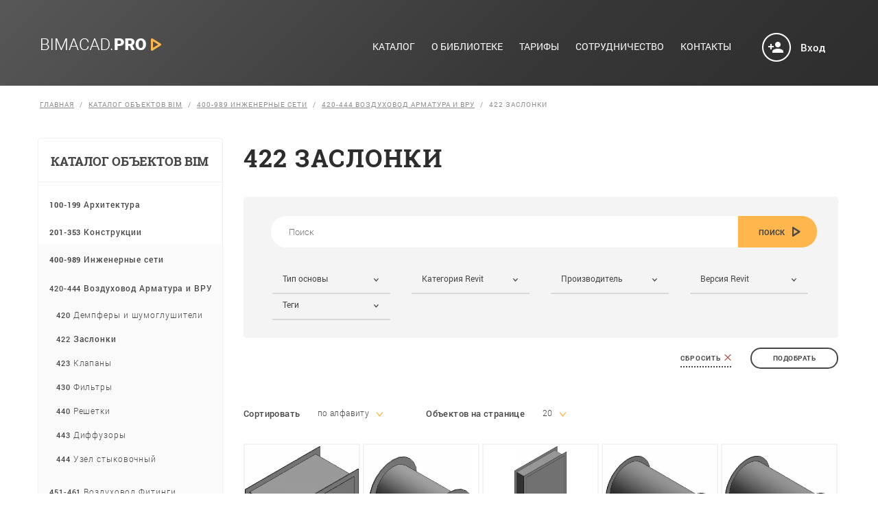

--- FILE ---
content_type: text/html; charset=UTF-8
request_url: http://bimacad.pro/catalog/1080/
body_size: 9789
content:
<!DOCTYPE HTML>
<html class="js no-touch" lang="ru">
<head>
	<meta name="viewport" content="width=1280" />
<meta http-equiv="content-type" content="text/html; charset=UTF-8">
<meta http-equiv="X-UA-Compatible" content="IE=edge">
<title>422 Заслонки | Библиотека семейств REVIT</title>
<meta http-equiv="Content-Type" content="text/html; charset=UTF-8" />
<meta name="robots" content="index, follow" />
<meta name="keywords" content="библиотека BIM-объектов, семейства, создание BIM-объектов, REVIT" />
<meta name="description" content="библиотека BIM-объектов, семейства, создание BIM-объектов, REVIT" />
<link href="/bitrix/js/main/core/css/core.min.css?16037299412854" type="text/css" rel="stylesheet" />



<link href="/bitrix/js/ui/fonts/opensans/ui.font.opensans.min.css?16037299771861" type="text/css"  rel="stylesheet" />
<link href="/bitrix/js/main/popup/dist/main.popup.bundle.min.css?160372994523459" type="text/css"  rel="stylesheet" />
<link href="/bitrix/cache/css/s1/binacad_cat/page_2c4213c51ac41057b0b5d96a4c8f13d9/page_2c4213c51ac41057b0b5d96a4c8f13d9_v1.css?174911929624837" type="text/css"  rel="stylesheet" />
<script type="text/javascript">if(!window.BX)window.BX={};if(!window.BX.message)window.BX.message=function(mess){if(typeof mess==='object'){for(let i in mess) {BX.message[i]=mess[i];} return true;}};</script>
<script type="text/javascript">(window.BX||top.BX).message({'JS_CORE_LOADING':'Загрузка...','JS_CORE_NO_DATA':'- Нет данных -','JS_CORE_WINDOW_CLOSE':'Закрыть','JS_CORE_WINDOW_EXPAND':'Развернуть','JS_CORE_WINDOW_NARROW':'Свернуть в окно','JS_CORE_WINDOW_SAVE':'Сохранить','JS_CORE_WINDOW_CANCEL':'Отменить','JS_CORE_WINDOW_CONTINUE':'Продолжить','JS_CORE_H':'ч','JS_CORE_M':'м','JS_CORE_S':'с','JSADM_AI_HIDE_EXTRA':'Скрыть лишние','JSADM_AI_ALL_NOTIF':'Показать все','JSADM_AUTH_REQ':'Требуется авторизация!','JS_CORE_WINDOW_AUTH':'Войти','JS_CORE_IMAGE_FULL':'Полный размер'});</script>

<script type="text/javascript" src="/bitrix/js/main/core/core.min.js?1603729941252095"></script>

<script>BX.setJSList(['/bitrix/js/main/core/core_ajax.js','/bitrix/js/main/core/core_promise.js','/bitrix/js/main/polyfill/promise/js/promise.js','/bitrix/js/main/loadext/loadext.js','/bitrix/js/main/loadext/extension.js','/bitrix/js/main/polyfill/promise/js/promise.js','/bitrix/js/main/polyfill/find/js/find.js','/bitrix/js/main/polyfill/includes/js/includes.js','/bitrix/js/main/polyfill/matches/js/matches.js','/bitrix/js/ui/polyfill/closest/js/closest.js','/bitrix/js/main/polyfill/fill/main.polyfill.fill.js','/bitrix/js/main/polyfill/find/js/find.js','/bitrix/js/main/polyfill/matches/js/matches.js','/bitrix/js/main/polyfill/core/dist/polyfill.bundle.js','/bitrix/js/main/core/core.js','/bitrix/js/main/polyfill/intersectionobserver/js/intersectionobserver.js','/bitrix/js/main/lazyload/dist/lazyload.bundle.js','/bitrix/js/main/polyfill/core/dist/polyfill.bundle.js','/bitrix/js/main/parambag/dist/parambag.bundle.js']);
BX.setCSSList(['/bitrix/js/main/core/css/core.css','/bitrix/js/main/lazyload/dist/lazyload.bundle.css','/bitrix/js/main/parambag/dist/parambag.bundle.css']);</script>
<script type="text/javascript">(window.BX||top.BX).message({'LANGUAGE_ID':'ru','FORMAT_DATE':'DD.MM.YYYY','FORMAT_DATETIME':'DD.MM.YYYY HH:MI:SS','COOKIE_PREFIX':'BITRIX_SM','SERVER_TZ_OFFSET':'10800','SITE_ID':'s1','SITE_DIR':'/','USER_ID':'','SERVER_TIME':'1769149934','USER_TZ_OFFSET':'0','USER_TZ_AUTO':'Y','bitrix_sessid':'8819c0ea3c9fbb423ac7ab9f86e841d1'});</script>


<script type="text/javascript" src="/bitrix/js/main/popup/dist/main.popup.bundle.min.js?160372994558041"></script>
<script type="text/javascript">BX.setCSSList(['/local/templates/.default/components/bitrix/catalog/catalog/style.css','/local/templates/.default/components/bitrix/catalog.smart.filter/.default/style.css','/bitrix/components/bitrix/system.pagenavigation/templates/round/style.css']);</script>
<script type="text/javascript">
					(function () {
						"use strict";

						var counter = function ()
						{
							var cookie = (function (name) {
								var parts = ("; " + document.cookie).split("; " + name + "=");
								if (parts.length == 2) {
									try {return JSON.parse(decodeURIComponent(parts.pop().split(";").shift()));}
									catch (e) {}
								}
							})("BITRIX_CONVERSION_CONTEXT_s1");

							if (cookie && cookie.EXPIRE >= BX.message("SERVER_TIME"))
								return;

							var request = new XMLHttpRequest();
							request.open("POST", "/bitrix/tools/conversion/ajax_counter.php", true);
							request.setRequestHeader("Content-type", "application/x-www-form-urlencoded");
							request.send(
								"SITE_ID="+encodeURIComponent("s1")+
								"&sessid="+encodeURIComponent(BX.bitrix_sessid())+
								"&HTTP_REFERER="+encodeURIComponent(document.referrer)
							);
						};

						if (window.frameRequestStart === true)
							BX.addCustomEvent("onFrameDataReceived", counter);
						else
							BX.ready(counter);
					})();
				</script>
<meta property="ya:interaction" content="XML_FORM" />
<meta property="ya:interaction:url" content="http://bimacad.pro/catalog/1080/?mode=xml" />



<script type="text/javascript">var _ba = _ba || []; _ba.push(["aid", "53da5bd2017103fa5a3c152cfd8da42f"]); _ba.push(["host", "bimacad.pro"]); (function() {var ba = document.createElement("script"); ba.type = "text/javascript"; ba.async = true;ba.src = (document.location.protocol == "https:" ? "https://" : "http://") + "bitrix.info/ba.js";var s = document.getElementsByTagName("script")[0];s.parentNode.insertBefore(ba, s);})();</script>


<link rel="stylesheet" type="text/css" href="/css/flexslider.css" media="screen" />
<link rel="stylesheet" type="text/css" href="/css/styles.css?2026012309" />
<link rel="stylesheet" type="text/css" href="/css/jquery.formstyler.css" />
<script type="text/javascript" src="/js/jquery-1.12.4.js"></script>
<script type="text/javascript" src="/js/jquery-migrate-1.4.1.min.js"></script>
<script defer src="/js/jquery.flexslider.js"></script>
<link rel="stylesheet" type="text/css" href="/js/fancybox2/jquery.fancybox.css" />
<script src="/js/fancybox2/jquery.fancybox.js"></script>
<script type="text/javascript" src="/js/jquery.formstyler.js"></script>
<script type="text/javascript" src="/js/editable.select.js"></script>
<script type="text/javascript" src="/js/common.js?2026012309"></script>
<script type="text/javascript" src="/js/validate.js"></script>

<!--[if lt IE 9]>
   <script>
    document.createElement('header');
    document.createElement('nav');
	document.createElement('section');
	document.createElement('footer');	
	document.createElement('address');
   </script>
<![endif]-->
<!--[if gte IE 9]>
  <style type="text/css">
    .gradient {
       filter: none;
    }
  </style>
<![endif]-->

	

<script type="text/javascript">
  $(window).load(function() {
  $('.flexslider').flexslider({
    animation: "slide",
	directionNav: true,
	controlNav: false,
	 itemWidth: 180,
	 itemMargin: 0,
	 minItems:1,
	 maxItems: 4,
	 move: 1, 
	slideshow: false
	});  
	$('select').styler();
});
</script>

</head>
<body>

<header id="section-1" class="black">
	<div class="wrapper" id="section-1-wr">			
		<a class="logo" href="/catalog/" ><img  src="/images/logo_top2.png" alt="bimacad.pro" title="bimacad.pro" /></a>
		<!-- Menu -->
		
<nav id="section-1-menu">
	<ul id="top_menu">
			<li><a href="/catalog/"class="hvr-underline-from-center">Каталог</a></li>
		
			<li><a href="/preimushchestva/" class="hvr-underline-from-center">О библиотеке</a></li>
		
			<li><a href="/tarify/" class="hvr-underline-from-center">Тарифы</a></li>
		
			<li><a href="/sotrudnichestvo/" class="hvr-underline-from-center">Сотрудничество</a></li>
		
			<li><a href="/contacts/" class="hvr-underline-from-center">Контакты</a></li>
		
	</ul>
</nav>
		
		<!-- /Menu -->			
		<div class="clear"></div>
	</div>
</header>
	
	<a href="/login/" class="lk black" id="section-1-lk">					
	<span  id="section-1-lka" class="enter">Вход</span>			
</a>
		
<div class="center def">
<div class="wrapper">	
<div class="breadcrumbs"><a href="/" title="Главная" >Главная</a><a href="/catalog/" title="Каталог объектов BIM" >Каталог объектов BIM</a><a href="/catalog/1059/" title="400-989 Инженерные сети" >400-989 Инженерные сети</a><a href="/catalog/1077/" title="420-444 Воздуховод Арматура и ВРУ" >420-444 Воздуховод Арматура и ВРУ</a><span>422 Заслонки</span></div>

<div class="left_block">

	<div class="left_menu">
	<div class="title-left">Каталог объектов BIM</div>
		<ul>
		
				
				<li class="">
		<a href="/catalog/980/" class="slide1 ">
		<span>100-199</span> Архитектура				</a>
		
		
		<ul  class="slide-list1">		
				
				<li class="">
		<a href="/catalog/981/" class=" ">
		<span>100</span> Двери				</a>
		
		</li>		
				
				<li class="">
		<a href="/catalog/988/" class=" ">
		<span>120</span> Окна				</a>
		
		</li>		
				
				<li class="">
		<a href="/catalog/993/" class=" ">
		<span>125</span> Элементы отделки				</a>
		
		</li>		
				
				<li class="">
		<a href="/catalog/1279/" class=" ">
		<span>130</span> Стены				</a>
		
		</li>		
				
				<li class="">
		<a href="/catalog/1280/" class=" ">
		<span>137</span> Перекрытия				</a>
		
		</li>		
				
				<li class="">
		<a href="/catalog/1231/" class=" ">
		<span>150</span> Антураж				</a>
		
		</li>		
				
				<li class="">
		<a href="/catalog/1234/" class=" ">
		<span>165</span> Вертикальный транспорт				</a>
		
		</li>		
				
				<li class="">
		<a href="/catalog/1237/" class=" ">
		<span>175</span> Крышки, люки				</a>
		
		</li>		
				
				<li class="">
		<a href="/catalog/1230/" class=" ">
		<span>140</span> Мебель				</a>
		
		</li>		
				
				<li class="">
		<a href="/catalog/1235/" class=" ">
		<span>170</span> Ограждения, перила				</a>
		
		</li>		
				
				<li class="">
		<a href="/catalog/1228/" class=" ">
		<span>135</span> Панели витражей				</a>
		
		</li>		
				
				<li class="">
		<a href="/catalog/1232/" class=" ">
		<span>155</span> Перемычки				</a>
		
		</li>		
				
				<li class="">
		<a href="/catalog/1233/" class=" ">
		<span>160</span> Транспорт				</a>
		
		</li>		
				
				<li class="">
		<a href="/catalog/1236/" class=" ">
		<span>180</span> Технологическое оборудование				</a>
		
		</li>		
				
				<li class="">
		<a href="/catalog/1242/" class=" ">
		<span>199</span> Прочее				</a>
		
		</li>
		</ul>
	</li>		
				
				<li class="">
		<a href="/catalog/1041/" class="slide1 ">
		<span>201-353</span> Конструкции				</a>
		
		
		<ul  class="slide-list1">		
				
				<li class="">
		<a href="/catalog/1042/" class=" ">
		<span>201</span> Фундаменты отдельные				</a>
		
		</li>		
				
				<li class="">
		<a href="/catalog/1043/" class=" ">
		<span>202</span> Фундаменты под стены				</a>
		
		</li>		
				
				<li class="">
		<a href="/catalog/1276/" class=" ">
		<span>203</span> Гидроизоляция				</a>
		
		</li>		
				
				<li class="">
		<a href="/catalog/1045/" class=" ">
		<span>205</span> Лестницы				</a>
		
		</li>		
				
				<li class="">
		<a href="/catalog/1044/" class=" ">
		<span>207</span> Перекрытия				</a>
		
		</li>		
				
				<li class="">
		<a href="/catalog/1277/" class=" ">
		<span>208</span> Стены				</a>
		
		</li>		
				
				<li class="">
		<a href="/catalog/1046/" class=" ">
		<span>210</span> Колонны железобетонные				</a>
		
		</li>		
				
				<li class="">
		<a href="/catalog/1047/" class=" ">
		<span>211</span> Балки железобетонные				</a>
		
		</li>		
				
				<li class="">
		<a href="/catalog/1048/" class=" ">
		<span>220</span> Закладные детали				</a>
		
		</li>		
				
				<li class="">
		<a href="/catalog/1278/" class=" ">
		<span>225</span> Теплоизоляция				</a>
		
		</li>		
				
				<li class="">
		<a href="/catalog/1049/" class=" ">
		<span>231</span> Проемы и отверстия				</a>
		
		</li>		
				
				<li class="">
		<a href="/catalog/1050/" class=" ">
		<span>240</span> Колонны КМ - Прокатные профили				</a>
		
		</li>		
				
				<li class="">
		<a href="/catalog/1275/" class=" ">
		<span>243</span> Колонны КМ - Трубы и замкнутые профили				</a>
		
		</li>		
				
				<li class="">
		<a href="/catalog/1051/" class=" ">
		<span>245</span> Колонны КМ - Сварные сечения				</a>
		
		</li>		
				
				<li class="">
		<a href="/catalog/1052/" class=" ">
		<span>248</span> Фермы				</a>
		
		</li>		
				
				<li class="">
		<a href="/catalog/1053/" class=" ">
		<span>250</span> Балки КМ - Прокатные профили				</a>
		
		</li>		
				
				<li class="">
		<a href="/catalog/1247/" class=" ">
		<span>253</span> Балки КМ - Трубы и замкнутые профили				</a>
		
		</li>		
				
				<li class="">
		<a href="/catalog/1054/" class=" ">
		<span>255</span> Балки КМ - Сварные сечения				</a>
		
		</li>		
				
				<li class="">
		<a href="/catalog/1055/" class=" ">
		<span>260</span> Арматурные профили				</a>
		
		</li>		
				
				<li class="">
		<a href="/catalog/1056/" class=" ">
		<span>261</span> Арматурные компоненты				</a>
		
		</li>		
				
				<li class="">
		<a href="/catalog/1057/" class=" ">
		<span>264</span> Арматура обрамления и усиления				</a>
		
		</li>		
				
				<li class="">
		<a href="/catalog/1244/" class=" ">
		<span>266</span> Арматурный каркас, сетка				</a>
		
		</li>		
				
				<li class="">
		<a href="/catalog/1058/" class=" ">
		<span>300</span> Узлы металлоконструкций				</a>
		
		</li>		
				
				<li class="">
		<a href="/catalog/1238/" class=" ">
		<span>310</span> Пластина для металлоконструкций				</a>
		
		</li>		
				
				<li class="">
		<a href="/catalog/1239/" class=" ">
		<span>350</span> Арматура IFC стержни				</a>
		
		</li>		
				
				<li class="">
		<a href="/catalog/1240/" class=" ">
		<span>352</span> Арматура IFC пластины				</a>
		
		</li>		
				
				<li class="">
		<a href="/catalog/1241/" class=" ">
		<span>353</span> Арматура IFC металлопрокат				</a>
		
		</li>
		</ul>
	</li>		
				
				<li class="act">
		<a href="/catalog/1059/" class="slide1 on">
		<span>400-989</span> Инженерные сети				</a>
		
		
		<ul  class="slide-list1">		
				
				<li class="act">
		<a href="/catalog/1077/" class="slide2 on">
		<span>420-444</span> Воздуховод Арматура и ВРУ				</a>
		
		
			<ul  class="slide-list2">		
				
				<li class="">
		<a href="/catalog/1078/" class=" ">
		<span>420</span> Демпферы и шумоглушители				</a>
		
		</li>		
				
				<li class="act">
		<a href="/catalog/1080/" class=" on">
		<span>422</span> Заслонки				</a>
		
		</li>		
				
				<li class="">
		<a href="/catalog/1086/" class=" ">
		<span>423</span> Клапаны				</a>
		
		</li>		
				
				<li class="">
		<a href="/catalog/1084/" class=" ">
		<span>430</span> Фильтры				</a>
		
		</li>		
				
				<li class="">
		<a href="/catalog/1085/" class=" ">
		<span>440</span> Решетки				</a>
		
		</li>		
				
				<li class="">
		<a href="/catalog/1098/" class=" ">
		<span>443</span> Диффузоры				</a>
		
		</li>		
				
				<li class="">
		<a href="/catalog/1099/" class=" ">
		<span>444</span> Узел стыковочный				</a>
		
		</li>
			</ul>
			</li>		
				
				<li class="">
		<a href="/catalog/1101/" class="slide2 ">
		<span>451-461</span> Воздуховод Фитинги				</a>
		
		
			<ul  class="slide-list2">		
				
				<li class="">
		<a href="/catalog/1102/" class=" ">
		<span>451</span> Круглый				</a>
		
		</li>		
				
				<li class="">
		<a href="/catalog/1103/" class=" ">
		<span>461</span> Прямоугольный				</a>
		
		</li>
			</ul>
			</li>		
				
				<li class="">
		<a href="/catalog/1104/" class="slide2 ">
		<span>470-471</span> Кабельные лотки				</a>
		
		
			<ul  class="slide-list2">		
				
				<li class="">
		<a href="/catalog/1105/" class=" ">
		<span>470</span> Фитинги				</a>
		
		</li>		
				
				<li class="">
		<a href="/catalog/1245/" class=" ">
		<span>471</span> Крепление лотков				</a>
		
		</li>
			</ul>
			</li>		
				
				<li class="">
		<a href="/catalog/1106/" class="slide2 ">
		<span>490-502</span> Конструкции				</a>
		
		
			<ul  class="slide-list2">		
				
				<li class="">
		<a href="/catalog/1107/" class=" ">
		<span>490</span> Ниши				</a>
		
		</li>		
				
				<li class="">
		<a href="/catalog/1108/" class=" ">
		<span>500</span> Приямки, лотки				</a>
		
		</li>		
				
				<li class="">
		<a href="/catalog/1109/" class=" ">
		<span>501</span> Отверстия				</a>
		
		</li>		
				
				<li class="">
		<a href="/catalog/1110/" class=" ">
		<span>502</span> Фундаменты				</a>
		
		</li>
			</ul>
			</li>		
				
				<li class="">
		<a href="/catalog/1111/" class=" ">
		<span>510-515</span> Спринклеры				</a>
		
		</li>		
				
				<li class="">
		<a href="/catalog/1115/" class="slide2 ">
		<span>550-596</span> Инженерное оборудование				</a>
		
		
			<ul  class="slide-list2">		
				
				<li class="">
		<a href="/catalog/1116/" class=" ">
		<span>550</span> Приточно-вытяжные установки				</a>
		
		</li>		
				
				<li class="">
		<a href="/catalog/1117/" class=" ">
		<span>551</span> Водонагреватели				</a>
		
		</li>		
				
				<li class="">
		<a href="/catalog/1118/" class=" ">
		<span>552</span> Насосы				</a>
		
		</li>		
				
				<li class="">
		<a href="/catalog/1119/" class=" ">
		<span>553</span> Вакуумные станции				</a>
		
		</li>		
				
				<li class="">
		<a href="/catalog/1124/" class=" ">
		<span>554</span> Воздухонагреватели				</a>
		
		</li>		
				
				<li class="">
		<a href="/catalog/1120/" class=" ">
		<span>555</span> Вентиляторы				</a>
		
		</li>		
				
				<li class="">
		<a href="/catalog/1125/" class=" ">
		<span>556</span> Отопительные приборы				</a>
		
		</li>		
				
				<li class="">
		<a href="/catalog/1126/" class=" ">
		<span>557</span> Радиаторы Подключение				</a>
		
		</li>		
				
				<li class="">
		<a href="/catalog/1127/" class=" ">
		<span>558</span> Фанкойлы				</a>
		
		</li>		
				
				<li class="">
		<a href="/catalog/1128/" class=" ">
		<span>559</span> Разделители систем				</a>
		
		</li>		
				
				<li class="">
		<a href="/catalog/1129/" class=" ">
		<span>560</span> Шкафы				</a>
		
		</li>		
				
				<li class="">
		<a href="/catalog/1248/" class=" ">
		<span>561</span> Кондиционеры				</a>
		
		</li>		
				
				<li class="">
		<a href="/catalog/1130/" class=" ">
		<span>565</span> Резервуары, баки				</a>
		
		</li>		
				
				<li class="">
		<a href="/catalog/1131/" class=" ">
		<span>566</span> Жироотделители				</a>
		
		</li>		
				
				<li class="">
		<a href="/catalog/1132/" class=" ">
		<span>570</span> Коллекторы				</a>
		
		</li>		
				
				<li class="">
		<a href="/catalog/1133/" class=" ">
		<span>571</span> Конечные элементы и аксессуары для коллекторов				</a>
		
		</li>		
				
				<li class="">
		<a href="/catalog/1134/" class=" ">
		<span>572</span> Кронштейны				</a>
		
		</li>		
				
				<li class="">
		<a href="/catalog/1135/" class=" ">
		<span>580</span> Теплообменники				</a>
		
		</li>		
				
				<li class="">
		<a href="/catalog/1136/" class=" ">
		<span>581</span> Термостаты				</a>
		
		</li>		
				
				<li class="">
		<a href="/catalog/1137/" class=" ">
		<span>582</span> Тепловые завесы				</a>
		
		</li>		
				
				<li class="">
		<a href="/catalog/1138/" class=" ">
		<span>583</span> Установки поддержания давления				</a>
		
		</li>		
				
				<li class="">
		<a href="/catalog/1139/" class=" ">
		<span>584</span> Чиллеры и аккумуляторы холода				</a>
		
		</li>		
				
				<li class="">
		<a href="/catalog/1140/" class=" ">
		<span>590</span> Узел регулирования				</a>
		
		</li>		
				
				<li class="">
		<a href="/catalog/1249/" class=" ">
		<span>595</span> Дистилляторы				</a>
		
		</li>		
				
				<li class="">
		<a href="/catalog/1281/" class=" ">
		<span>596</span> Канализационные очистные сооружения				</a>
		
		</li>
			</ul>
			</li>		
				
				<li class="">
		<a href="/catalog/1141/" class=" ">
		<span>600</span> Осветительные приборы				</a>
		
		</li>		
				
				<li class="">
		<a href="/catalog/1142/" class=" ">
		<span>630</span> Шинопроводы				</a>
		
		</li>		
				
				<li class="">
		<a href="/catalog/1150/" class=" ">
		<span>641</span> Пожаротушение				</a>
		
		</li>		
				
				<li class="">
		<a href="/catalog/1152/" class="slide2 ">
		<span>700-727</span> Сантехнические приборы				</a>
		
		
			<ul  class="slide-list2">		
				
				<li class="">
		<a href="/catalog/1158/" class=" ">
		<span>708</span> Поддоны				</a>
		
		</li>		
				
				<li class="">
		<a href="/catalog/1159/" class=" ">
		<span>709</span> Раковины				</a>
		
		</li>		
				
				<li class="">
		<a href="/catalog/1163/" class=" ">
		<span>710</span> Трапы, сливы				</a>
		
		</li>		
				
				<li class="">
		<a href="/catalog/1164/" class=" ">
		<span>711</span> Смесители				</a>
		
		</li>		
				
				<li class="">
		<a href="/catalog/1166/" class=" ">
		<span>715</span> Унитазы				</a>
		
		</li>		
				
				<li class="">
		<a href="/catalog/1169/" class=" ">
		<span>720</span> Система инсталляции				</a>
		
		</li>
			</ul>
			</li>		
				
				<li class="">
		<a href="/catalog/1170/" class="slide2 ">
		<span>731-740</span> Сантехническое оборудование				</a>
		
		
			<ul  class="slide-list2">		
				
				<li class="">
		<a href="/catalog/1173/" class=" ">
		<span>736</span> Клапан воздушный				</a>
		
		</li>		
				
				<li class="">
		<a href="/catalog/1174/" class=" ">
		<span>740</span> Установки для обеззараживания				</a>
		
		</li>
			</ul>
			</li>		
				
				<li class="">
		<a href="/catalog/1176/" class="slide2 ">
		<span>750-768</span> Трубы Арматура				</a>
		
		
			<ul  class="slide-list2">		
				
				<li class="">
		<a href="/catalog/1177/" class=" ">
		<span>750</span> Краны				</a>
		
		</li>		
				
				<li class="">
		<a href="/catalog/1250/" class=" ">
		<span>752</span> Краны регулирующие				</a>
		
		</li>		
				
				<li class="">
		<a href="/catalog/1181/" class=" ">
		<span>758</span> Токоразмыкатели				</a>
		
		</li>		
				
				<li class="">
		<a href="/catalog/1183/" class=" ">
		<span>755</span> Фильтр сетчатый				</a>
		
		</li>		
				
				<li class="">
		<a href="/catalog/1184/" class=" ">
		<span>757</span> Компенсаторы				</a>
		
		</li>		
				
				<li class="">
		<a href="/catalog/1185/" class=" ">
		<span>760</span> Датчики				</a>
		
		</li>		
				
				<li class="">
		<a href="/catalog/1187/" class=" ">
		<span>762</span> Воздухоотводчики				</a>
		
		</li>		
				
				<li class="">
		<a href="/catalog/1188/" class=" ">
		<span>765</span> Затворы				</a>
		
		</li>		
				
				<li class="">
		<a href="/catalog/1189/" class=" ">
		<span>766</span> Задвижки				</a>
		
		</li>		
				
				<li class="">
		<a href="/catalog/1190/" class=" ">
		<span>767</span> Заслонки				</a>
		
		</li>		
				
				<li class="">
		<a href="/catalog/1191/" class=" ">
		<span>768</span> Активаторы воды				</a>
		
		</li>
			</ul>
			</li>		
				
				<li class="">
		<a href="/catalog/1192/" class="slide2 ">
		<span>775-784</span> Трубы Клапаны				</a>
		
		
			<ul  class="slide-list2">		
				
				<li class="">
		<a href="/catalog/1193/" class=" ">
		<span>775</span> Балансировочные клапаны				</a>
		
		</li>		
				
				<li class="">
		<a href="/catalog/1195/" class=" ">
		<span>776</span> Терморегуляторы				</a>
		
		</li>		
				
				<li class="">
		<a href="/catalog/1196/" class=" ">
		<span>778</span> Обратные клапаны				</a>
		
		</li>		
				
				<li class="">
		<a href="/catalog/1197/" class=" ">
		<span>779</span> Регулирующие клапаны				</a>
		
		</li>		
				
				<li class="">
		<a href="/catalog/1198/" class=" ">
		<span>780</span> Клапаны редукционные				</a>
		
		</li>		
				
				<li class="">
		<a href="/catalog/1199/" class=" ">
		<span>781</span> Предохранительные клапаны				</a>
		
		</li>		
				
				<li class="">
		<a href="/catalog/1200/" class=" ">
		<span>782</span> Электромагнитные клапаны				</a>
		
		</li>		
				
				<li class="">
		<a href="/catalog/1251/" class=" ">
		<span>784</span> Радиаторные клапаны				</a>
		
		</li>
			</ul>
			</li>		
				
				<li class="">
		<a href="/catalog/1202/" class=" ">
		<span>800-849</span> Трубы Фитинги				</a>
		
		</li>		
				
				<li class="">
		<a href="/catalog/1212/" class="slide2 ">
		<span>850-972</span> Электрооборудование				</a>
		
		
			<ul  class="slide-list2">		
				
				<li class="">
		<a href="/catalog/1213/" class=" ">
		<span>850</span> Щиты				</a>
		
		</li>		
				
				<li class="">
		<a href="/catalog/1252/" class=" ">
		<span>851</span> Электрооборудование стоечное				</a>
		
		</li>		
				
				<li class="">
		<a href="/catalog/1214/" class=" ">
		<span>860</span> Ответвительные коробки				</a>
		
		</li>		
				
				<li class="">
		<a href="/catalog/1254/" class=" ">
		<span>861</span> Коробки силовые				</a>
		
		</li>		
				
				<li class="">
		<a href="/catalog/1255/" class=" ">
		<span>862</span> Коробки слаботочные				</a>
		
		</li>		
				
				<li class="">
		<a href="/catalog/1215/" class=" ">
		<span>870</span> Трансформаторы				</a>
		
		</li>		
				
				<li class="">
		<a href="/catalog/1256/" class=" ">
		<span>880</span> Предохранительные устройства				</a>
		
		</li>		
				
				<li class="">
		<a href="/catalog/1257/" class=" ">
		<span>890</span> Системы пожаротушения				</a>
		
		</li>		
				
				<li class="">
		<a href="/catalog/1258/" class=" ">
		<span>900</span> Системы видеонаблюдения				</a>
		
		</li>		
				
				<li class="">
		<a href="/catalog/1259/" class=" ">
		<span>903</span> Микрофоны				</a>
		
		</li>		
				
				<li class="">
		<a href="/catalog/1260/" class=" ">
		<span>910</span> Системы контроля доступа				</a>
		
		</li>		
				
				<li class="">
		<a href="/catalog/1261/" class=" ">
		<span>915</span> Парковочные системы				</a>
		
		</li>		
				
				<li class="">
		<a href="/catalog/1262/" class=" ">
		<span>920</span> Часофикация				</a>
		
		</li>		
				
				<li class="">
		<a href="/catalog/1263/" class=" ">
		<span>930</span> Источники питания				</a>
		
		</li>		
				
				<li class="">
		<a href="/catalog/1264/" class=" ">
		<span>940</span> Охранная сигнализация				</a>
		
		</li>		
				
				<li class="">
		<a href="/catalog/1265/" class=" ">
		<span>941</span> Датчики				</a>
		
		</li>		
				
				<li class="">
		<a href="/catalog/1266/" class=" ">
		<span>949</span> Световые табло				</a>
		
		</li>		
				
				<li class="">
		<a href="/catalog/1267/" class=" ">
		<span>950</span> Выключатели				</a>
		
		</li>		
				
				<li class="">
		<a href="/catalog/1268/" class=" ">
		<span>951</span> Розетки силовые				</a>
		
		</li>		
				
				<li class="">
		<a href="/catalog/1269/" class=" ">
		<span>952</span> Розетки слаботочные				</a>
		
		</li>		
				
				<li class="">
		<a href="/catalog/1270/" class=" ">
		<span>953</span> Розетки телевизионные				</a>
		
		</li>		
				
				<li class="">
		<a href="/catalog/1271/" class=" ">
		<span>955</span> Колонны				</a>
		
		</li>		
				
				<li class="">
		<a href="/catalog/1272/" class=" ">
		<span>960</span> Системы оповещения				</a>
		
		</li>		
				
				<li class="">
		<a href="/catalog/1273/" class=" ">
		<span>971</span> Кабельное телевидение				</a>
		
		</li>		
				
				<li class="">
		<a href="/catalog/1274/" class=" ">
		<span>972</span> Наружные сети связи				</a>
		
		</li>
			</ul>
		</li>
		</ul>
	</li>		
				
				<li class="">
		<a href="/catalog/1282/" class="slide1 ">
		<span>1000-1100</span> Типовые решения				</a>
		
		
		<ul  class="slide-list1">		
				
				<li class="">
		<a href="/catalog/1283/" class=" ">
		<span>1000</span> Типовые решения 1				</a>
		
		</li>		
				
				<li class="">
		<a href="/catalog/1284/" class=" ">
		<span>1100</span> Типовые решения 2				</a>
		
		</li>
		</ul>
	</li>
</ul>
<script type="text/javascript">
//Анимация раскрытия узлов дерева
$(document).ready(function(){
  var a = $("a.slide1");
  var b = $(".slide-list1");
  
  var a2 = $("a.slide2");
  var b2 = $(".slide-list2");
  
  var a3 = $("a.slide3");
  var b3= $(".slide-list3");
  
  function hs(e1,e2,e){  
        var index = $(e1).index(e); 

        for(var i=0; i<e1.length; i++){
          if($(e2[i]).css('display') == "block"){
            $(e2[i]).slideUp("slow");
            $(e1[i]).removeClass("on");
          };
        };
        if($(e2[index]).css('display') == "none"){
          $(e2[index]).slideDown("slow");
          $(e1[index]).toggleClass("on");
        }
        else if($(e2[index])){
          $(e2[index]).slideUp("slow");
          $(e1[index]).removeClass("on");
        };
    }  
  
    /*
	//События на клик по узлу по уровням вложенности
	$(a).click(function(){hs(a,b,this);});
	$(a2).click(function(){hs(a2,b2,this);});
	$(a3).click(function(){hs(a3,b3,this);});
	*/
});
</script>
	</div>
<div class="standard_lc">
	<img src="/images/icon_standard.png" width="240" alt="Соответствует BIM-стандарту 2.0" title="Соответствует BIM-стандарту 2.0" />
</div><div class="connector">
 <img alt="Connector" src="/images/left_logo.png" title="Connector">
	<h2>Connector</h2>
	<p>
		Плагин для работы<br>
		 с онлайн-библиотекой напрямую<br>
		 из интерфейса <b>Autodesk Revit</b>
	</p>
	 <a href="/login/?download=1" class="btn black">Загрузить</a></div><div class="freeblock">
	<div style="text-align: center; line-height: 1.3em; font-size: 24px;">
 <a href="/bitrix/redirect.php?event1=&event2=&event3=&goto=https%3A//bimacad.ru/edu/%3Futm_medium%3Dbimacad.pro&amp;af=cb038d28cd1d30cdba16f1fac25938fc" title="Учебный центр Академии БИМ" target="_blank"><img width="270" src="/images/Banner_17.03.23.png" height="391"></a><br>
	</div>
</div>
 <br>
</div>
<div class="right_block">
<h1>422 Заслонки</h1>	<div class="filter_div">
		  <div class="search">
			<form method="get" action="/search/" name="search">					
					<div class="inp-text">					
					<input type="text" name="q" value='' placeholder="Поиск">
					<input class="bt" type="submit" value="Поиск" name="submit">					
					</div>
				</form>
		  </div>		

				
		
<form name="_form" action="/catalog/1080/" method="get" class="smartfilter">
			
	<div class="selector-wrap">			
		<div class="select_filter">			
			   <select name="arrFilter_47" id="47" autocomplete="off">
			    <option value="">Тип основы</option>					<option value="588463151" >Нет основы</option>
							   </select>
			  </div><div class="select_filter">			
			   <select name="arrFilter_48" id="48" autocomplete="off">
			    <option value="">Категория Revit</option>					<option value="1846809777" >Арматура воздуховодов</option>
								</select>
			  </div><div class="select_filter">			
			   <select name="arrFilter_49" id="49" autocomplete="off">
			    <option value="">Производитель</option>					<option value="2659924200" >NED</option>
									<option value="34404265" >Воздухотехника</option>
									<option value="454543080" >Мовен</option>
							   </select>
			  </div><div class="select_filter">			
			   <select name="arrFilter_50" id="50" autocomplete="off">
			    <option value="">Версия Revit</option>					<option value="1839361966" >2019</option>
							   </select>
			  </div><div class="select_filter">			
			   <select name="arrFilter_105" id="105" autocomplete="off">
			    <option value="">Теги</option>			   </select>
			  </div>	</div>		
		
	<div class="buttons">		
		<input type="submit" id="del_filter" name="del_filter" class="del_btn" value="Сбросить" /><span></span>
		<input type="submit" id="set_filter" name="set_filter" class="btn black" value="Подобрать">	
	</div>	
</form>

<script>
$(document).ready(function(){
	$('#del_filter').click(function(event){
		document.location.href=document.location.pathname;	
		return false;					
	});
});
</script>	</div>
	
	<section class="catalog">
				
<div class="cat_top">	<div class="b_sort">
	Сортировать
	<div class="select_sort">
		<select name="id_sort" id="id_sort" autocomplete="off" onChange="document.location.href=this.value;">
			<option value="/catalog/1080/?sort=asc&sort_field=1"  selected>по алфавиту</option>
			<option value="/catalog/1080/?sort=desc&sort_field=2" >по дате публикации</option>
			<option value="/catalog/1080/?sort=desc&sort_field=3" >по количеству скачиваний</option>
		</select>
	</div>
	</div>				
	<div class="b_sort">
	Объектов на странице
		<div class="select_sort">
			<select name="id_col" id="id_col" autocomplete="off" onChange="document.location.href=this.value;">							  
			   <option value="/catalog/1080/?num=20" selected>20</option>
			   <option value="/catalog/1080/?num=40" >40</option>
				<option value="/catalog/1080/?num=60" >60</option>
				<option value="/catalog/1080/?num=100" >100</option>
			</select>
		</div>
	</div>
				<div class="clear"></div>
</div>

<div class="element_list slider_section">	
				
				 <a href="/catalog/1080/719/" class="item"> 		
				 <div class="img">
										
											<img src="/upload/iblock/709/709fd62c164f53c6494dbf36dd7f8813.png" alt="CHR Регулирующая заслонка" title="CHR Регулирующая заслонка" />
									
				 </div>
				 	
					<div class="text">						
						<span class="title">CHR Регулирующая заслонка</span>
						<span>Производитель: <b>NED</b></span>
						<span>Версия Revit: <b>2019</b></span>
						 															<span>Тип основы: <b>Нет основы</b></span>
																								<!-- Animated BG -->
						<span class="fon_round"><img src="/images/spacer.png" alt=""></span>
									 </div>
									</a>
					
						
				
				 <a href="/catalog/1080/723/" class="item"> 		
				 <div class="img">
										
											<img src="/upload/iblock/1ac/1acee8408da1f0e39c7798504a1d96f9.png" alt="KCH Заслонка с ручным управлением" title="KCH Заслонка с ручным управлением" />
									
				 </div>
				 	
					<div class="text">						
						<span class="title">KCH Заслонка с ручным управлением</span>
						<span>Производитель: <b>NED</b></span>
						<span>Версия Revit: <b>2019</b></span>
						 															<span>Тип основы: <b>Нет основы</b></span>
																								<!-- Animated BG -->
						<span class="fon_round"><img src="/images/spacer.png" alt=""></span>
									 </div>
									</a>
					
						
				
				 <a href="/catalog/1080/772/" class="item"> 		
				 <div class="img">
										
											<img src="/upload/iblock/258/258ef824e966a2de7a61f83f0adc5000.png" alt="Заслонка РК324 РК317" title="Заслонка РК324 РК317" />
									
				 </div>
				 	
					<div class="text">						
						<span class="title">Заслонка РК324 РК317</span>
						<span>Производитель: <b>Воздухотехника</b></span>
						<span>Версия Revit: <b>2019</b></span>
						 															<span>Тип основы: <b>Нет основы</b></span>
																								<!-- Animated BG -->
						<span class="fon_round"><img src="/images/spacer.png" alt=""></span>
									 </div>
									</a>
					
						
				
				 <a href="/catalog/1080/729/" class="item"> 		
				 <div class="img">
										
											<img src="/upload/iblock/47b/47b5771dacb3726d749212a73dc30bbf.png" alt="Заслонка с ручным управлением РК-300" title="Заслонка с ручным управлением РК-300" />
									
				 </div>
				 	
					<div class="text">						
						<span class="title">Заслонка с ручным управлением РК-300</span>
						<span>Производитель: <b>Мовен</b></span>
						<span>Версия Revit: <b>2019</b></span>
						 															<span>Тип основы: <b>Нет основы</b></span>
																								<!-- Animated BG -->
						<span class="fon_round"><img src="/images/spacer.png" alt=""></span>
									 </div>
									</a>
					
						
				
				 <a href="/catalog/1080/739/" class="item"> 		
				 <div class="img">
										
											<img src="/upload/iblock/b29/b29def075e37ae0dfe983bfd112b38ba.png" alt="Заслонка с ручным управлением РК-300" title="Заслонка с ручным управлением РК-300" />
									
				 </div>
				 	
					<div class="text">						
						<span class="title">Заслонка с ручным управлением РК-300</span>
						<span>Производитель: <b>Воздухотехника</b></span>
						<span>Версия Revit: <b>2019</b></span>
						 															<span>Тип основы: <b>Нет основы</b></span>
																								<!-- Animated BG -->
						<span class="fon_round"><img src="/images/spacer.png" alt=""></span>
									 </div>
									</a>
					
						
				
				 <a href="/catalog/1080/762/" class="item"> 		
				 <div class="img">
										
											<img src="/upload/iblock/184/184a7ff622660059dfad638e7ec41500.png" alt="Заслонка с ручным управлением РК-300" title="Заслонка с ручным управлением РК-300" />
									
				 </div>
				 	
					<div class="text">						
						<span class="title">Заслонка с ручным управлением РК-300</span>
						<span>Производитель: <b>Воздухотехника</b></span>
						<span>Версия Revit: <b>2019</b></span>
						 															<span>Тип основы: <b>Нет основы</b></span>
																								<!-- Animated BG -->
						<span class="fon_round"><img src="/images/spacer.png" alt=""></span>
									 </div>
									</a>
					
						
				
				 <a href="/catalog/1080/732/" class="item"> 		
				 <div class="img">
										
											<img src="/upload/iblock/061/061d496463865d4607dbce899e794bda.png" alt="Заслонка с ручным управлением РК-302" title="Заслонка с ручным управлением РК-302" />
									
				 </div>
				 	
					<div class="text">						
						<span class="title">Заслонка с ручным управлением РК-302</span>
						<span>Производитель: <b>Мовен</b></span>
						<span>Версия Revit: <b>2019</b></span>
						 															<span>Тип основы: <b>Нет основы</b></span>
																								<!-- Animated BG -->
						<span class="fon_round"><img src="/images/spacer.png" alt=""></span>
									 </div>
									</a>
					
						
			
</div>		
<div class="clr"></div>

	</section>
</div>	
 <div class="clear"></div>
</div>	
</div>

 <div class="clear"></div> 
 	<footer>
	<div class="wrapper">
		<!-- Menu -->
		
<nav>
	<ul id="bottom_menu">
			<li><a href="/catalog/" class="selected">Каталог семейств</a></li>
		
			<li><a href="/preimushchestva/">Преимущества</a></li>
		
			<li><a href="/servisy/">Сервисы</a></li>
		
			<li><a href="/tarify/">Тарифы</a></li>
		
			<li><a href="/sotrudnichestvo/">Сотрудничество</a></li>
		
			<li><a href="/podderzhka/">Поддержка</a></li>
		
			<li><a href="/contacts/">Контакты</a></li>
		
			<li><a href="/feedback/">Обратная связь</a></li>
		
			<li><a href="/upload/files/politics_personal.pdf">Политика защиты персональных данных</a></li>
		
			<li><a href="/upload/files/sout.pdf">СОУТ</a></li>
		
	</ul>
</nav>
		
		<!-- /Menu -->	
		<div class="r_block">	
			<a class="logo" href="/"><img src="/images/logo.png" alt="Академия BIM" title="Академия BIM" /></a>
			<div class="blogo">ООО &laquo;Академия BIM&raquo;</div>
			<address>Россия, 105064, Москва,<br/>Нижний Сусальный переулок, д.&nbsp;5, стр.&nbsp;4</address>
			<span class="phone">+7 (495) 909-10-95</span>
			<div class="social_block">
									
			</div>
		</div>
		<div class="clear"></div>
		
		<div class="copyright_company">&copy; 2017-2026 ООО <span>&laquo;Академия BIM&raquo;</span></div>
		<a href="http://www.u-sl.ru/" target="_blank" class="usl">Создание сайта<img src="/images/usl.png" alt="usl" title="usl"></a>
	</div>
</footer>

<!-- Yandex.Metrika counter -->
<script type="text/javascript" >
    (function (d, w, c) {
        (w[c] = w[c] || []).push(function() {
            try {
                w.yaCounter46102473 = new Ya.Metrika({
                    id:46102473,
                    clickmap:true,
                    trackLinks:true,
                    accurateTrackBounce:true,
                    webvisor:true
                });
            } catch(e) { }
        });

        var n = d.getElementsByTagName("script")[0],
            s = d.createElement("script"),
            f = function () { n.parentNode.insertBefore(s, n); };
        s.type = "text/javascript";
        s.async = true;
        s.src = "https://mc.yandex.ru/metrika/watch.js";

        if (w.opera == "[object Opera]") {
            d.addEventListener("DOMContentLoaded", f, false);
        } else { f(); }
    })(document, window, "yandex_metrika_callbacks");
</script>
<noscript><div><img src="https://mc.yandex.ru/watch/46102473" style="position:absolute; left:-9999px;" alt="" /></div></noscript>
<!-- /Yandex.Metrika counter -->	
  </body>
</html>

--- FILE ---
content_type: text/css
request_url: http://bimacad.pro/css/styles.css?2026012309
body_size: 15693
content:
@charset "utf-8";
/*FONTS*/
@font-face {
    font-family: 'RobotoBold';
    src: url('fonts/RobotoBold.eot');
    src: url('fonts/RobotoBold.eot?#iefix') format('embedded-opentype'),
         url('fonts/RobotoBold.woff') format('woff'),
         url('fonts/RobotoBold.ttf') format('truetype');
    font-weight: bold;
    font-style: normal;
}
@font-face {
    font-family: 'RobotoBoldItalic';
    src: url('fonts/robotobolditalic.eot');
    src: url('fonts/robotobolditalic.eot?#iefix') format('embedded-opentype'),
         url('fonts/robotobolditalic.woff') format('woff'),
         url('fonts/robotobolditalicttf') format('truetype');
    font-weight: bold;
    font-style: italic;
}
@font-face {
    font-family: 'RobotoItalic';
    src: url('fonts/robotoitalic.eot');
    src: url('fonts/robotoitalic.eot?#iefix') format('embedded-opentype'),
         url('fonts/robotoitalic.woff') format('woff'),
         url('fonts/robotoitalic.ttf') format('truetype');
    font-weight: normal;
    font-style: italic;
}
@font-face {
    font-family: 'RobotoLight';
    src: url('fonts/RobotoLight.eot');
    src: url('fonts/RobotoLight.eot?#iefix') format('embedded-opentype'),
         url('fonts/RobotoLight.woff') format('woff'),
         url('fonts/RobotoLight.ttf') format('truetype');
    font-weight: normal;
    font-style: normal;
}
@font-face {
    font-family: 'RobotoLightItalic';
    src: url('fonts/robotolightitalic.eot');
    src: url('fonts/robotolightitalic.eot?#iefix') format('embedded-opentype'),
         url('fonts/robotolightitalic.woff') format('woff'),
         url('fonts/robotolightitalic.ttf') format('truetype');
    font-weight: normal;
    font-style: italic;
}
@font-face {
    font-family: 'RobotoMedium';
    src: url('fonts/RobotoMedium.eot');
    src: url('fonts/RobotoMedium.eot?#iefix') format('embedded-opentype'),
         url('fonts/RobotoMedium.woff') format('woff'),
         url('fonts/RobotoMedium.ttf') format('truetype');
    font-weight: normal;
    font-style: normal;
}
@font-face {
    font-family: 'RobotoRegular';
    src: url('fonts/RobotoRegular.eot');
    src: url('fonts/RobotoRegular.eot?#iefix') format('embedded-opentype'),
         url('fonts/RobotoRegular.woff') format('woff'),
         url('fonts/RobotoRegular.ttf') format('truetype'),
         url('fonts/RobotoRegular.svg#roboto_slabbold') format('svg');
    font-weight: normal;
    font-style: normal;
}
@font-face {
    font-family: 'roboto_slabthin';
    src: url('fonts/RobotoSlab-Thin-webfont.eot');
    src: url('fonts/RobotoSlab-Thin-webfont.eot?#iefix') format('embedded-opentype'),
         url('fonts/RobotoSlab-Thin-webfont.woff') format('woff'),
         url('fonts/RobotoSlab-Thin-webfont.ttf') format('truetype'),
         url('fonts/RobotoSlab-Thin-webfont.svg#roboto_slabthin') format('svg');
    font-weight: normal;
    font-style: normal;
}
@font-face {
    font-family: 'roboto_slabregular';
    src: url('fonts/RobotoSlab-Regular-webfont.eot');
    src: url('fonts/RobotoSlab-Regular-webfont.eot?#iefix') format('embedded-opentype'),
         url('fonts/RobotoSlab-Regular-webfont.woff') format('woff'),
         url('fonts/RobotoSlab-Regular-webfont.ttf') format('truetype'),
         url('fonts/RobotoSlab-Regular-webfont.svg#roboto_slabregular') format('svg');
    font-weight: normal;
    font-style: normal;
}
@font-face {
    font-family: 'roboto_slablight';
    src: url('fonts/RobotoSlab-Light-webfont.eot');
    src: url('fonts/RobotoSlab-Light-webfont.eot?#iefix') format('embedded-opentype'),
         url('fonts/RobotoSlab-Light-webfont.woff') format('woff'),
         url('fonts/RobotoSlab-Light-webfont.ttf') format('truetype'),
         url('fonts/RobotoSlab-Light-webfont.svg#roboto_slablight') format('svg');
    font-weight: normal;
    font-style: normal;
}
@font-face {
    font-family: 'roboto_slabbold';
    src: url('fonts/RobotoSlab-Bold-webfont.eot');
    src: url('fonts/RobotoSlab-Bold-webfont.eot?#iefix') format('embedded-opentype'),
         url('fonts/RobotoSlab-Bold-webfont.woff') format('woff'),
         url('fonts/RobotoSlab-Bold-webfont.ttf') format('truetype'),
         url('fonts/RobotoSlab-Bold-webfont.svg#roboto_slabbold') format('svg');
    font-weight: normal;
    font-style: normal;
}
@font-face {
    font-family: 'RobotoBlack';
    src: url('fonts/robotoblack.eot');
    src: url('fonts/robotoblack.eot?#iefix') format('embedded-opentype'),
         url('fonts/robotoblack.woff') format('woff'),
         url('fonts/robotoblack.ttf') format('truetype');
    font-weight: 900;
    font-style: normal;
}
@font-face {
    font-family: 'RobotoBlackItalic';
    src: url('fonts/robotoblackitalic.eot');
    src: url('fonts/robotoblackitalic.eot?#iefix') format('embedded-opentype'),
         url('fonts/robotoblackitalic.woff') format('woff'),
         url('fonts/robotoblackitalic.ttf') format('truetype');
    font-weight:  900;
    font-style: italic;
}
/*/FONTS*/

/*BASE*/
html, body, div, span, applet, object, iframe,
h1, h2, h3, h4, h5, h6, p, blockquote, pre,
a, abbr, acronym, address, big, cite, code,
del, dfn, em, img, ins, kbd, q, s, samp,
small, strike, strong, sub, sup, tt, var,
b, u, i, center,
dl, dt, dd, ol, ul, li,
fieldset, form, label, legend,
table, caption, tbody, tfoot, thead, tr, th, td,
article, aside, canvas, details, embed, 
figure, figcaption, footer, header, hgroup, 
menu, nav, output, ruby, section, summary,
time, mark, audio, video {
margin: 0;
	padding: 0;
	border: 0;
	font-size: 100%;
	font: inherit;
	vertical-align: baseline;
}
sub, sup
{
	margin: 0;
	padding: 0;
	border: 0;
}
html {height:100%;margin:0;padding:0;}
*:focus {outline:none;}
article, aside, details, figcaption, figure, 
footer, header, hgroup, menu, nav, section {
	display: block;
}
body {
	line-height: 1;
	font-family: 'RobotoRegular',Verdana,Geneva,Arial,Helvetica,sans-serif;
	 color: #464646;
	height:100%; 
}
ol, ul {
	list-style: none;
  padding:0;
  margin:0;
}
blockquote, q {quotes: none;}
blockquote:before, blockquote:after,
q:before, q:after {content: '';content: none;}
table {border-collapse: collapse;border-spacing: 0;}
.border,
.border td,
.border th{ border: 1px solid black;}
.clr{display:block;clear:both;height:0;font-size:0;line-height:0px;}
.no-border td,
.no-border{	border: none;}	
.text-left {text-align:left;}
.text-right {text-align:right;}
.text-center {text-align:center;}
.block-left {float:left;}
.block-right {float:right;}
.clear{ clear: both;}
b{	font-weight: bold;}
i{	font-style: italic;}
/*-----*/
h1
{	
	font-size: 50px;
	font-weight: normal;	
	color: #f4f4f4;
	font-family: 'roboto_slabbold';
	text-transform: uppercase;
}
h1 span
{		 
	color: #ffb74d;	
	color: #464646;
}
h2
{     
    font-size: 48px;
    color: #fff;
    font-weight: bold;
    line-height: 60px;
    margin-bottom: 30px;
}
h3
{
  font-size: 24px;
  margin-bottom: 30px;
  margin-bottom: 10px;
}
p
{
font-family: 'RobotoLight';
font-size: 15px;
/*	font-size: 20px;*/
	line-height: 1.3em;
	margin-bottom: 40px;
	letter-spacing: 0.5px;
}
a{color: #464646;}
img{vertical-align: bottom;}
.full_width{display: block;width: 100%;}
.wrapper
{
	margin: 0 auto;
	position: relative;
	max-width: 1170px;
	vertical-align: top;
}
/*/BASE*/
/*header*/
header
{
	width: 100%;
	margin: 0px auto;
	background: rgba(255, 255, 255, .04);
	position: fixed;
	z-index: 5;
	height: 125px;
	background: none;
    top: -122px;
    margin-bottom: 122px;
}
header.black
{
	top: 0px;
	margin-bottom: 0px;
	position: absolute;
 	z-index: 900;
 	background: url([data-uri]);
 	background: -moz-linear-gradient(-45deg,  rgba(45,45,45,0.8) 0%, rgba(45,45,45,0.8) 1%, rgba(45,45,45,0.95) 60%, rgba(45,45,45,1) 100%);
 	background: -webkit-gradient(linear, left top, right bottom, color-stop(0%,rgba(45,45,45,0.8)), color-stop(1%,rgba(45,45,45,0.8)), color-stop(60%,rgba(45,45,45,0.95)), color-stop(100%,rgba(45,45,45,1)));
 	background: -webkit-linear-gradient(-45deg,  rgba(45,45,45,0.8) 0%,rgba(45,45,45,0.8) 1%,rgba(45,45,45,0.95) 60%,rgba(45,45,45,1) 100%);
 	background: -o-linear-gradient(-45deg,  rgba(45,45,45,0.8) 0%,rgba(45,45,45,0.8) 1%,rgba(45,45,45,0.95) 60%,rgba(45,45,45,1) 100%);
 	background: -ms-linear-gradient(-45deg,  rgba(45,45,45,0.8) 0%,rgba(45,45,45,0.8) 1%,rgba(45,45,45,0.95) 60%,rgba(45,45,45,1) 100%);
 	background: linear-gradient(135deg,  rgba(45,45,45,0.8) 0%,rgba(45,45,45,0.8) 1%,rgba(45,45,45,0.95) 60%,rgba(45,45,45,1) 100%);
 	filter: progid:DXImageTransform.Microsoft.gradient( startColorstr='#cc2d2d2d', endColorstr='#2d2d2d',GradientType=1 );
}
header .wrapper{padding-top: 48px; max-width: 1450px;}
header.black .wrapper{max-width: 1170px;}
header .logo 
{
    display: inline-block;
    width: 176px;
    height: 20px;
    color: white;
    text-decoration: none;
    margin-top: 7px;
	margin-left: 5px;
}
.alogo 
{
    display: inline-block;
    width: 282px;
    height: 30px;
    color: white;
    text-decoration: none;
    margin-top: 7px;
    position: fixed;
    top: 201px;
    left: 368px;
    z-index: 999;
}
.alogo.bl 
{
    position: relative;
    top:  auto;
    left: auto;
}
header nav 
{	
	display: inline-block;
	float: right;
	vertical-align: top;
	margin-right: 220px; /*181px;*/
}
header.black nav {margin-right: 149px;}
header nav ul li
{
	display: inline-block;
    padding: 13px 10px 8px;
}
header nav ul li a
{
	font-size: 14px;
	color: white;
	text-decoration:  none;
	text-transform: uppercase;
	padding-bottom: 5px;
}
header nav ul li a:hover{color: #ffb74d;}
/* Underline From Center */
.hvr-underline-from-center {
  display: inline-block;
  vertical-align: middle;
  -webkit-transform: translateZ(0);
  transform: translateZ(0);
  box-shadow: 0 0 1px rgba(0, 0, 0, 0);
  -webkit-backface-visibility: hidden;
  backface-visibility: hidden;
  -moz-osx-font-smoothing: grayscale;
  position: relative;
  overflow: hidden;
}
/*Animation underline block*/
.hvr-underline-from-center:before  {
  content: "";
  position: absolute;
  z-index: -1;
  left: 51%; /*fav: fix one pixel bug at 1280px monitor*/
  right: 51%;
  width: auto;
  bottom: 0;
  background: #ffb74d;
  height: 1px;  
  -webkit-transition-property: left, right;
  transition-property: left, right;
  -webkit-transition-duration: 0.3s;
  transition-duration: 0.3s;
  -webkit-transition-timing-function: ease-out;
  transition-timing-function: ease-out;
}
.hvr-underline-from-center:hover:before,
.hvr-underline-from-center:focus:before,
.hvr-underline-from-center:active:before {
  left: 0;
  right: 0;
}
.lk
{	
    display: inline-block;
    padding-left: 56px;
    line-height: 42px;
    margin-left: -68px;
    background: url(../images/enter.png) 0px 0px no-repeat;
    left: 50%;
    position:  fixed;
    text-decoration: none;
    top: 48px;
    z-index: 9;
    cursor: pointer;
}
.lk.black
{	
	left: 75.4%;
	background: url(../images/enter_w.png) 0px 0px no-repeat;   
	margin-left: 10px;   
	position: absolute;
	z-index: 999;
}
.lk.act
{	
	background: url(../images/enter_y.png) 0px 0px no-repeat!important;
}
.lk:hover
{	
	background: url(../images/enter_y.png) 0px 0px no-repeat!important;
/*	-webkit-transform:scale(1.05);
	-moz-transform:scale(1.05);
	-ms-transform:scale(1.05);
	-o-transform:scale(1.05);
	transform:scale(1.05);*/
}
.lk span
{	    
	color: white;
	font-size: 15px;   
	font-family: 'RobotoMedium';
	text-decoration: none;    
	color: #464646;
	display: inline-block;
    position: relative;
}
.lk:hover span{color:  #ffb74d!important;}
.lk.black span{color: white;}
.lk.black.act span{color: #ffb74d;}
.lk span.arrow:after
{
	content: '';
	position: absolute;
	top: 50%;
	right: -12px;
	margin-top: -3px;
	border-width: 0px 0px 6px 6px;
	border-style: solid;
	border-color: #ffb74d transparent;
	z-index: 1;
	transform: rotate(45deg);
}
#authlist{
	display: none;
	position: absolute;
	cursor: default;
	left: -19px;
	top: 57px;
	width: 122px;
	height: auto;
	background: #fafafa;
	padding: 10px;
	border-color: #f4f4f4;
	-webkit-border-radius:8px; -moz-border-radius:8px; border-radius:8px;
}
#authlist:before{
content: '';
    position: absolute;
    top: -5px;
    left: 33px;
    border-width: 0px 0px 15px 15px;
    border-style: solid;
    border-color: #fafafa transparent;
    z-index: 1;
    transform: rotate(-135deg);
    }
#authlist a{
    text-decoration: none;
    font-family: 'RobotoRegular';
    font-size: 13px;
    color: #464646;
    margin: 0 0 13px 10px;
    padding: 0;
    display: block;
    height: 20px;
    letter-spacing: 0.2px;
    }    
/*******************************************************/
.inner
{
	max-width: 250px;
	margin: 0px auto;
	display: inline-block;
	position: relative;
	vertical-align: top;
}
/*******************************************************/
.center{position: relative; vertical-align: top;}
.center.def{margin-top: 124px; margin-bottom: 37px;}
section{width: 100%;position: relative;}
/*******************************************************/
.first_section *{}
.first_section
{
	height: 1080px;
	padding: 0;
	background-color: #272727;
	position: relative;
	/*z-index: -1;*/ /*footer replacement: moved do animation T8*/
}
.first_section .bg2
{
	height: 1080px;
	padding: 0;
	background-color: #f4f4f4;
	position: relative;
	z-index: 0;
	position: absolute;
	top: 0;
	right: 0;
	width: 100%;
	height: 100%;
}
.first_section .bg3_1,.first_section .bg3_2,
.first_section .bg3_3,.first_section .bg3_4,.first_section .bg3_5
{
	height: 1080px;
	padding: 0;
	background-image: url(../images/fs1.png);
	background-position: -510px top;
	background-repeat: no-repeat;
	position: relative;
	z-index: 0;
	position: absolute;
	top: 0;
	left: 0;
	width: 100%;
	height: 100%;
}
.first_section .bg3_2{background-image: url(../images/fs2.png);}
.first_section .bg3_3{background-image: url(../images/fs3.png);}
.first_section .bg3_4{background-image: url(../images/fs4.png);}
.first_section .bg3_5{background-image: url(../images/fs5.png);}
.first_section .bg{
	 position: absolute;
	 top: 0;
	 left: 0;
	 width: 100%;
	 height: 100%;
	 z-index: -1;
	 opacity:0;
background: url([data-uri]);
background: -moz-linear-gradient(-45deg,  rgba(255,255,255,0.2) 0%, rgba(255,255,255,0) 60%, rgba(255,255,255,0) 100%);
background: -webkit-gradient(linear, left top, right bottom, color-stop(0%,rgba(255,255,255,0.2)), color-stop(60%,rgba(255,255,255,0)), color-stop(100%,rgba(255,255,255,0)));
background: -webkit-linear-gradient(-45deg,  rgba(255,255,255,0.2) 0%,rgba(255,255,255,0) 60%,rgba(255,255,255,0) 100%);
background: -o-linear-gradient(-45deg,  rgba(255,255,255,0.2) 0%,rgba(255,255,255,0) 60%,rgba(255,255,255,0) 100%);
background: -ms-linear-gradient(-45deg,  rgba(255,255,255,0.2) 0%,rgba(255,255,255,0) 60%,rgba(255,255,255,0) 100%);
background: linear-gradient(135deg,  rgba(255,255,255,0.2) 0%,rgba(255,255,255,0) 60%,rgba(255,255,255,0) 100%);
filter: progid:DXImageTransform.Microsoft.gradient( startColorstr='#33ffffff', endColorstr='#00ffffff',GradientType=1 );	 
}
.containerCentered
{
    display: block;
    width: 1170px;
    margin: 0px auto;
    height: 100%;
    z-index: 10;
    position: relative;
}
.verticalCentered
{
	width: 100%;
	text-align: left;
	padding-top: 248px;
}
.first_section h1 {   
	display: block;
	width: 630px;
	text-align: left;
	position: relative;
	letter-spacing: 2.2px;
	padding-bottom: 36px;
	margin-bottom: 15px;
	border: none;
	font-size: 90px;
	color: #ffb74d;
	margin-top: 58px;
}
#h1_after, #h2_four {  
    background: url(../images/arr_line.png) 0 0 no-repeat;
    position: absolute;
    width: 630px;
    height: 30px;
    content: '';
    margin-top: -27px;
}
.first_section .text {   
    font-family: 'RobotoLight';
    font-weight: 300;
    font-style: normal;
    font-size: 20px;
    color: #f4f4f4;
    padding: 20px 0px;
    width: 680px;
	opacity:0;
	position: relative;
}
.first_section .text p{font-size: 20px;}
.btn, .sale_order_full_table form input[type=submit],
.pay .sale-order-list-button
{
    font-family: 'RobotoBold';
    display: inline-block;
    border-radius: 30px;
    letter-spacing: 1px;
    font-size: 12px;
    height: 47px;
    line-height: 47px;
    padding: 0px 48px;
    color: #fff;
    text-decoration: none;
    margin: 25px auto 10px auto;
    text-shadow: none;
    text-transform: uppercase;
    border: 2px solid white;
    cursor: pointer;
}
.btn.small 
{
    /*
	letter-spacing: 0.6px;
    height: 44px;
    line-height: 44px;
    padding: 0px 50px;
	*/
}
.btn.black
{
    color: #464646;
    border: 2px solid #464646;
    margin: 39px auto;
    padding: 0 60px;
}
.btn.black:hover
{
    color: #ffb74d;
    border: 2px solid #ffb74d;
}

.btn.yellow{border: 2px solid #ffb74d; color: #ffb74d; min-height: 47px; line-height: 47px;}
.btn.yellow:hover{color: white; background-color: #ffb74d;}

.btn.gray{color: #464646; background-color: #e8e8e8; min-height: 47px; line-height: 47px; border: 2px solid #e8e8e8;}
.btn.gray:hover {color: white;}

.btn.yellow.full, /*Filled button*/
.sale_order_full_table form input[type=submit],
.pay .sale-order-list-button
{
	 color: #464646;
	 background-color: #ffb74d;
	 margin-right: 29px;
}
.btn.yellow.full:hover,
.pay .sale-order-list-button:hover {
	color: white;
}

#yellow2,#yellow1{position: absolute;}
#yellow2{left: 234px;}

/******************************************************/
.second_section *{}
.second_section
{
	margin: 0;
	text-align: center;
	z-index: 10;
}
.second_section .inner
{
    max-width: 33.333333%;
    width: 33.333333%;
    padding: 88px 0px 59px 0px;
    background-color: #eeeded;
    background-position: center 58px;
    background-repeat: no-repeat;
    background-image: url(../images/b2_1.png);
}
.second_section .inner:hover span,
.second_section .inner+.inner:hover span,
.second_section .inner+.inner+.inner:hover span
{
	-webkit-transform:scale(1.03);
	-moz-transform:scale(1.03);
	-ms-transform:scale(1.03);
	-o-transform:scale(1.03);
	transform:scale(1.03);
	background-color: #c4c4c4;
	-webkit-transition: .2s;
	transition: .2s;  
}
.second_section .inner:hover,
.second_section .inner+.inner:hover,
.second_section .inner+.inner+.inner:hover
{
	background-color: #c4c4c4;
	background-size: 35px 25px;  
	-webkit-transition: .1s;
	transition: .1s;  
}
.second_section .inner+.inner
{	 
	background-color: #e8e8e8;
	background-image: url(../images/b2_2.png);
}
.second_section .inner+.inner+.inner
{	 
	background-color: #eeeded;
	background-image: url(../images/b2_3.png);
}
.second_section .inner span
{
	font-family: 'roboto_slabregular';
	font-size: 50px;
	color: #464646;
	display: inline-block;
	min-width: 90%;
	margin: 0 auto;
	background-color: transparent;
}
.second_section .inner span+span
{
	font-size: 18px;
	color: #787a87;
	font-family: 'RobotoRegular';
	text-transform: uppercase;
	padding-top: 9px;
	letter-spacing: 1.5px;
}
/******************************************************/
.third_section *{}
.third_section
{	
	background-image: url(../images/fon_sustem2.png);
	background-position: center top;
	background-repeat: no-repeat;
	background-color: #f4f4f4;
	position: relative;
	padding-bottom: 57px;
	z-index: 10;    
}
.third_section h2{   
    font-family: 'roboto_slabbold';
    font-size: 40px;
    color: #464646;
    display: block;
    width: 630px;
    text-align: center;
    position: relative;
    margin: 0px auto 75px;
    padding-top: 85px;
    padding-bottom: 20px;
    text-transform: uppercase;
    letter-spacing: 4px;
}
#h2_third, #h2_six {   
    background: rgba(0, 0, 0, 0) url("../images/arr_line2.png") no-repeat scroll 0 0;
    content: "";
    height: 30px;
    left: 50%;
    margin-left: -315px;
    margin-top: -75px;
    position: absolute;
    width: 630px;
}
.third_section .article
{	
   float: left;
	position: relative;
	z-index: 1;
	width: 100%;
	margin-bottom: 21px; 
}
.third_section .article .fon
{	
   background-image: url(../images/01.png);
	background-position: right 0;
	background-repeat: no-repeat;
    position: absolute;
    z-index: -1;
    text-align: right;
    width: 450px;
    height: 176px;
    vertical-align: top;
    top: 0;
    right: 0;
    overflow: hidden;
}
.third_section .article .fon.fon1
{	
   background-image: url(../images/01.png);
   margin-right: -20px;
}
.third_section .article .fon.fon2
{	
   background-image: url(../images/02.png);
}
.third_section .article .fon.fon3
{	
   background-image: url(../images/03.png);
   margin-right: 25px;
}
.third_section .article.right{margin-bottom: 103px;}
.third_section .article.right .fon{text-align: left;left: 23px;	background-position: left 0;}
.third_section .img{float: left; width: 400px; z-index: 10; padding-top: 14px;}
.third_section .article.right .img
{
	float: right;
    margin-right: -28px;
    padding-top: 69px;
}    
.third_section .article .fon.fon3 + .img {
    padding-top: 60px;
    margin-left: -17px;
}
.third_section .article .fon.fon3 + .img +.text{padding-top: 180px;}    
.third_section .text
{	
	 float: right;
    height: 0;
    overflow: hidden;
    padding-right: 25px;
    padding-top: 176px;
    text-align: right;
    width: 411px;
    z-index: 10;
}
.third_section .article.right .text
{	
	float: left;
	text-align: left;
	padding-left: 23px;
	padding-right: 0;
}
.third_section .article .title
{
	font-family: 'RobotoBlack';
    font-size: 30px;
    color: #636b79;
    text-transform: uppercase;
    display: inline-block;
    padding-top: 41px;
    background-position: 0px 0px;
    background-repeat: no-repeat;
    margin-bottom: 3px; /*19px;*/
    letter-spacing: 0.2px;
}
.third_section .article .title span
{
	color: #ffb74d;
	display: inline-block;
	margin-top: 6px;
}
.third_section .desc
{
	 font-size: 18px;
	 font-family: 'RobotoLight';
}
.third_section .desc p {
    margin-bottom: 22px;
    line-height: 22px;
    letter-spacing: 0px;
    font-size: 18px;
}
.third_section .desc b{font-family: 'RobotoRegular';}
.third_section .article.right .desc{text-align: left;}
/*/third_section*/
/*four_section*/
.four_section *{}
.four_section
{	
	background-image: url(../images/fon_sustem3.png);
	background-position: center top;
	background-repeat: no-repeat;
	background-color: #272727;
	position: relative;
	height: 491px;
	z-index: 10;
}
.four_section h2{   
    font-family: 'roboto_slabbold';
    font-size: 38px;
    color: white;
    display: block;
    width: 630px;
    text-align: center;
    position: relative;
    margin: 0px auto 37px;
    padding-top: 108px;
    padding-bottom: 17px;
    text-transform: uppercase;
    letter-spacing: 2px;
}
#h2_four{margin-top: -44px;left: 50%;margin-left: -315px;}
.four_section h2 span{color: #ffb74d;}
.four_section .form {text-align: center;}
.four_section .form span
{
	 font-family: 'RobotoLight';
    font-size: 14px;
    color: white;
    display: inline-block;
    margin: 0 auto 31px;
    letter-spacing: 0.7px;
}
/*/four_section*/
/*slider_section*/
.slider_section *{}
.slider_section
{	
	text-align: center;
	padding-bottom: 54px;
 	z-index: 10;
   background: white;
}
.slider_section h2{     
    font-family: 'roboto_slabbold';
    font-size: 38px;
    color: #464646;
    display: block;
    width: 630px;
    text-align: center;
    position: relative;
    margin: 0px auto 37px;
    padding-top: 81px;
    padding-bottom: 17px;
    text-transform: uppercase;
    letter-spacing: 2px;
}
.slider_section .flex-viewport{max-width: 1136px;margin: 0 55px;}
.slider_section .flex-caption {}
.slider_section .flex-direction-nav{}
.slider_section .item 
{
	vertical-align: top;
	height: 344px;
	text-decoration: none;
	display: block;
	position: relative;
}
.slider_section .item .text:after
{
	content: '';
	position: absolute;
	bottom: 0px;
	right: 0px;
	border-width: 0px 0px 18px 18px;
	border-style: solid;
	border-color: #dadada #f4f4f4;
	z-index: -2;
}
.slider_section div.item .text:after{ display: none;}
.slider_section .item .img
{
	border: 2px solid #f3f3f3;
	border-bottom: none;
	width: 196px;
	max-width: 196px;
	overflow: hidden;
	text-align: center;
	vertical-align: middle;
	display: table-cell;
	height: 196px;
	position: relative;
}

.slider_section .item .img .family_edit
{
	display: hidden;
	width: 34px;
	height: 34px;
	position: absolute;
	top: -60px;
	left: 8px;
	background-image: url('/images/family_edit.png');
	opacity: 0;
	transition: all 0.3s ease-out;
	-webkit-transition: all 0.3s ease-out;
	-moz-transition: all 0.3s ease-out;
	-o-transition: all 0.3s ease-out;	
}
.slider_section .item:hover .img .family_edit
{
	display: block;
	top: 8px;
	opacity: 1;
}

.slider_section .item .img .family_delete
{
	display: hidden;
	width: 34px;
	height: 34px;
	position: absolute;
	top: -60px;
	right: 8px;
	background-image: url('/images/family_delete.png');
	opacity: 0;
	transition: all 0.4s ease-out;
	-webkit-transition: all 0.4s ease-out;
	-moz-transition: all 0.4s ease-out;
	-o-transition: all 0.4s ease-out;
}
.slider_section .item:hover .img .family_delete
{
	display: block;
	top: 8px;
	opacity: 1;	
}

.slider_section .item .text
{
	padding: 17px 14px 21px;
	line-height: 17px;
	text-align: left;
	background-color: #f4f4f4;
	height: 108px;
	/*max-height: 125px;
	/* height: 100%; */
	position: relative;
	overflow: hidden;
	z-index: 1;
}
.slider_section div.item .text {
    padding: 19px 11px 21px;  
    height: 115px;
}
.right_block .slider_section div.item {height: 155px;}
.slider_section .item .text span,.slider_section .item .text a
{
	font-family: 'RobotoLight';
	font-size: 12px;
	display: block;
	color: #464646;
	line-height: 15px; /*16px*/
	z-index: -1;
}
.slider_section .item .text span b
{
	font-family: 'RobotoMedium';
	font-weight: normal;
}
.slider_section .item .text span.title
{
font-family: "roboto_slabbold";
    font-size: 13px;
    height: 47px;
    margin-bottom: 4px;
    overflow: hidden;
}
.content_slider{margin: 0 auto;max-width: 1245px;}
.content_slider ul li {
    font-size: 15px;
    background: none;
    display: inline-block;
    line-height:  normal;
    padding: 0 16px;
    max-width: 200px;
   } 
.right_block  .content_slider ul li {padding: 0 3px;}
.right_block  .slider_section .flex-viewport { margin: 0 64px;max-width: 740px;width: 740px;}
.content_slider .flex-direction-nav a {opacity: 1;    width: 17px; height: 32px; margin: -39px 0 0; background: url(../images/arr_sl.png) no-repeat 0 0;}
.content_slider .flex-direction-nav .flex-next {background: url(../images/arr_sl.png) no-repeat -17px 0;  right: 15px;}
.content_slider .flex-direction-nav .flex-prev {left: 15px;}
.content_slider .flex-direction-nav a:hover{opacity: 0.8;}  
.right_block  .fon_round { right: -230px;bottom: -230px;}
.right_block  .slider_section h2 {
    font-size: 26px;
    margin: 43px auto 28px;
    padding: 0px;
    letter-spacing: 1.3px;
}
.right_block .slider_section .item .img {height: 170px;}
.right_block .slider_section .item {height: 318px;max-width: 170px;margin: 0 auto;}
.right_block .slider_section {padding-bottom: 26px;}
/*/slider_section*/
/*six_section*/
.six_section *{}
.six_section
{	
	background-color: #f4f4f4;
	text-align: center;
	padding-bottom: 85px;
	 z-index: 10;
}
.six_section h2{  
    font-family: 'roboto_slabbold';
    font-size: 38px;
    color: #464646;
    display: block;
    width: 630px;
    text-align: center;
    position: relative;
    margin: 0px auto 36px;
    padding-top: 78px;
    padding-bottom: 18px;
    text-transform: uppercase;
    letter-spacing: 2px;
}
#h2_six {margin-top: -45px;}
.six_section span
{	
      font-family: 'RobotoLight';
    font-size: 14px;
    letter-spacing: 0.8px;
    margin-bottom: 44px;
    display: inline-block;
}   
.six_section .item
{	
   width: 200px;
    display: table-cell;
    vertical-align: bottom;
    height: 126px;
    padding: 0 19px;
}
.six_section .btn.black{margin: 57px auto 9px;padding: 0 36px;}
/*/six_section*/
/*breadcrumbs*/
.breadcrumbs
{
	margin: 0;
	padding: 18px 0 43px 3px;
	clear: both;
}
.breadcrumbs a,
.breadcrumbs span
{	
	position: relative;
    padding: 0px 13px 0px 0px;
    margin-right: 8px;
    display: inline-block;
    color: #8d8d8d;
    font-size: 10px;
    text-transform: uppercase;
    letter-spacing: 1px;
    font-family: 'RobotoRegular';
}
.breadcrumbs span{ }
.breadcrumbs a:hover{ text-decoration: none; color:black;}
.breadcrumbs a:after
{
	 content: '/';
    width: 5px;
    height: 17px;
    z-index: 10;
    position: absolute;
    top: 0px;
    right: 0px;
    color: #989898;
    margin-left: 0px;
}
/*/breadcrumbs*/
.left_block
{
	float: left;
	width: 270px;
	margin-right: 30px;
}
.right_block {
	float: left;
	width: 870px;
	min-height: 400px;
}
.right_block.plus{padding-left: 67px;width: 800px;}
.right_block h1
{
	font-family: 'roboto_slabbold';
	font-size: 36px;
	color: #2d2d2d;
	/*margin: 11px 0px 37px;*/
	margin: 3px 0px 30px;
	letter-spacing: 1.5px;
	line-height: 53px;
}
.right_block h1.tarify{padding-left: 67px;}
/*left_menu*/
.left_menu
{
	  border: 1px solid #F0F0F0;
	  border-radius: 5px;
	  margin-bottom: 28px;
}
.left_menu .title-left
{
	 font-family: 'roboto_slabbold';
    font-size: 18px;
    text-transform: uppercase;
    color: #464646;
    border-bottom: 1px solid #F0F0F0;
    padding: 25px 10px 20px 18px;
}
.left_menu ul{padding: 10px 0px 17px;}
.left_menu ul li{padding: 0px 10px 0px;}
.left_menu ul li ul
{
	background-color: #fafafa;
	margin: 5px -10px 0 -10px;
	padding: 10px 0 2px;
}
.left_menu ul li ul li ul{margin: 5px 0px 0px;}
.left_menu ul li ul li{margin: -12px 0px 11px 0px;}
.left_menu ul li a
{
	font-family: 'RobotoMedium';
    color: #464646;
    font-size: 12px;
    text-decoration: none;
    padding: 15px 20px 10px 6px;
    position: relative;
    display: block;
    letter-spacing: 0.9px;
    line-height: 15px;
}
.left_menu>ul>li.act{background-color: #fafafa;}
.left_menu ul li a span{font-family: 'RobotoBold';font-size: 11px;}
.left_menu ul li a:after {
    content: "";
    position: absolute;
    width: 9px;
    height: 5px;
    top: 20px;
    right: 2px;
    z-index: 1;
    /*background: url(../images/arr_menu.png) 0 0 no-repeat;*/
}
.left_menu ul li a.no_arr:after {background: none;}
.left_menu ul li a.on:after
{
	-webkit-transform: rotate(180deg);
	-moz-transform: rotate(180deg);
	-ms-transform: rotate(180deg);
	-o-transform: rotate(180deg);
	transform: rotate(180deg);
}
.left_menu ul li .slide-list1,
.left_menu ul li .slide-list2,
.left_menu ul li .slide-list3
{
 display: none;
}
.left_menu ul li.act .slide-list1,
.left_menu ul li.act ul li.act .slide-list2,
.left_menu ul li.act ul li.act ul li.act .slide-list3
{
 display: block;
}
.left_menu ul li ul li a:after{ background: none;}
.left_menu ul li ul li a{font-family: 'RobotoLight';padding: 14px 0px 7px 6px;}
.left_menu ul li ul li.act a,
.left_menu ul li ul li a span ,
.left_menu ul li ul li.act ul li.act a,
.left_menu ul li ul li.act ul li.act ul li.act a{font-family: 'RobotoMedium';}
.left_menu ul li ul li.act ul li a,
.left_menu ul li ul li.act ul li.act ul li a{font-family: "RobotoLight";}
/*/left_menu*/
/*connector*/
.connector
{
	 text-align: center;
	 background-color: #fafafa;
	 border-radius: 5px;
	 position: relative;
	 margin-bottom: 26px;
}
.connector img{margin: 55px auto 22px;}
.connector img.validation_img{margin-top: 40px;}
.connector h2
{
    font-family: 'roboto_slabbold';
    font-size: 24px;
    color: #58afce;
    text-transform: uppercase;
    position: relative;
    margin-bottom: 32px;
}
.connector h2+span
{
    background: url(../images/left_line.png) 0 0 no-repeat;
    position: absolute;
    width: 220px;
    height: 15px;
    content: '';
    margin-top: -30px;
    margin-left: -110px;
}
.connector p
{
	font-family: 'RobotoLight';
	font-size: 14px;
	line-height: 17px;
	letter-spacing: 0px;
}
.connector p b{font-family: 'RobotoMedium';font-weight: normal;}
.connector .btn.black
{
	 margin: 0px auto 40px;
    font-size: 10px;
    padding: 0 23px;
    line-height: 35px;
    height: 35px;
    letter-spacing: 0.5px;
}
/*/connector*/
/*catalog*/
.catalog
{
	margin: 5px 0px 0px; /*6px 0px 0px*/
	text-align: left;
}
.catalog:after
{
/*	width: 100%;
	height: 0;
	visibility: hidden;
	overflow: hidden;
	content: '';
	display: inline-block;*/
}
.catalog .inner {
    width: 431px; /*285px;*/
    max-width: 431px; /*300px;*/
    margin: 0px auto 5px; /*6px*/
    background-color: #f4f4f4;
    text-decoration: none;
    border-right: 2px solid white;
}
.catalog .inner .text
{
	position: relative;
	font-family: 'RobotoBold';
	font-size: 14px;
	color: #464646;
	height: 60px;
	padding: 0px 116px 0 120px; /*0px 50px 0 35px;*/
	vertical-align: bottom;
	background: url(../images/u_right_y_small2.png) 290px 5px no-repeat; /*240px 5px no-repeat*/
}
.catalog .inner .text  span.title
{
    font-family: 'RobotoBold';
    display: block;
    text-align: left;
    text-transform: uppercase;
}
.catalog .inner .text  span.title:hover
{
	/*color: #ffb74d;*/
	color: #faa323;
}
.catalog .inner .text  span.title span
{
	font-family: 'RobotoRegular';
	display: block;
	margin-bottom: 2px;
}

.catalog .inner .img
{ 
	border-bottom: none;
	width: 425px; /*280px;*/
	overflow: hidden;
	text-align: center;
	vertical-align: middle;
	display: table-cell;
	max-height: 220px;
	padding: 60px 0 36px;
}
.element_list.slider_section
{
	text-align: left;
	padding-bottom: 12px;
}
.element_list.slider_section .item 
{
	font-size: 15px;
	background: none;
	display: inline-block;
	line-height:  normal;
	padding: 0px;
	max-width: 170px;
	margin-bottom: 4px; /*8px;*/
	min-width: 165px;
}
.right_block .element_list.slider_section .item .fon_round {
    right: -220px;
    bottom: -230px;
}
.element_list.slider_section .item .img{width: 168px;max-width: 168px;}

.element_list.slider_section .item .img img,
.slider_section .flexslider .slides img
{
	width: auto; /*100%;*/
	max-width:  166px;
	max-height: 166px;
	display: inline-block; 
}
.main .slider_section .flexslider .slides img
{
	max-width:  191px;
	max-height: 191px;	
}

/*stars*/
.item_s
{
	display: block;
	height: 18px;
	margin: 0 0 25px 3px;
}
.grade_stars {
	//display:inline;
	//zoom:1;
	//cursor:default;
	display: inline-block;
	vertical-align: middle;
}
.grade_stars .star{
	//display:inline;
	//zoom:1;
	//cursor:default;
	display: inline-block;
	width: 15px;
	height: 14px;
	background-image: url(../images/star_pas.png);
	background-position: 0px 0px;
	background-repeat: no-repeat;
	margin-right: 4px;
}
.comments_form .grade_stars .star{cursor: pointer;}
.grade-stars-1 .star-1,
.grade-stars-2 .star-1,.grade-stars-2 .star-2,
.grade-stars-3 .star-1,.grade-stars-3 .star-2,.grade-stars-3 .star-3,
.grade-stars-4 .star-1,.grade-stars-4 .star-2,.grade-stars-4 .star-3,.grade-stars-4 .star-4,
.grade-stars-5 .star-1,.grade-stars-5 .star-2,.grade-stars-5 .star-3,.grade-stars-5 .star-4,.grade-stars-5 .star-5{
background-image:url(../images/star_act.png);
}
.item_s.small .star
{
	 width: 11px;
    height: 11px;
    margin-right: 0px;
    background-size: contain;
}
.item_s.small{float: right;margin: 0px 1px 0 0;}
/*/stars*/
.catalog_element{margin: 0px 0px 45px;}

.detail-left-col {
	float: left;
	width: 400px; /*397px;*/
}
.detail-left-col .detail-left-col-img {
	text-align: center;
	border: 1px solid #ededed;
}

.detail-right-col {
	max-width: 400px;
	padding: 0 5px 0 60px;
	position: relative;
	float: left;
}
.right_block .detail-right-col h1 {    
    font-size: 31px;
	margin: 29px 0px 9px;
    letter-spacing: 0.5px;
    text-transform: capitalize;
	overflow: hidden;
}
.element-middle{
	/*
	width: 100%; 
	border: 1px solid #ededed;
	max-height: 600px;
	*/
    width: auto;
    max-width: 396px;
    max-height: 440px;
    margin-top: 20px;
    margin-bottom: 20px;
}
.element-slider{
    margin: 22px auto 10px;
    width: 320px;
    padding: 0 25px 0 25px;
    position: relative;
}
.element-slider ul li {
	font-size: 15px;
	background: none;
	display: inline-block;
	padding: 0 15px;
	line-height:  normal;
	margin-bottom: 0;
} 
.element-slider .flex-direction-nav a
{
    opacity: 1;
    width: 10px;
    height: 17px;
    margin: -16px 0 0;
    background: url(../images/arr_page.png) no-repeat 0 0;
}
.element-slider .flex-direction-nav .flex-next{ background: url(../images/arr_page.png) no-repeat -10px 0; right: 1px;}
.element-slider .flex-direction-nav .flex-prev{left: 12px;}
.element-slider .flex-direction-nav a:hover{opacity: 0.8;}  
.element-icons img{border: 1px solid #efefef;}
.element-icons img.act{border: 1px solid  #ffb74d; padding: 0px;}
table.properties .btn{padding: 0px 65px; margin: 20px auto 10px auto;}
.col_down
{
    font-family: 'RobotoLight';
    font-size: 12px;
    color: #7e7e7e;
    background: url(../images/download.png) no-repeat 4px 7px;
    padding: 0px 20px 0px 29px;
    width: 44px;
    display: inline-block;
    margin-top: 18px;
    line-height: 15px;
}
.col_down+span
{
    display: inline-block;
    font-family: 'RobotoMedium';
    font-size: 14px;
    background-color: #f3f3f3;
    border-radius: 20px;
    padding: 11px 13px;
    vertical-align: top;
    margin: 16px 0 0 11px;
}
.prop table.properties td
{
	width: auto;
	padding: 15px 11px 15px 12px;
	font-family: 'RobotoLight';
}
table.properties  td:first-child{font-family: 'RobotoBold'; width: 235px;}
.prop table.properties td:first-child{width: 285px;}
.prop table{margin: 10px 0px 10px;width: 100%;}
.prop table.properties td,
.prop table.properties th{padding: 19px 5px 15px 71px;}
table.properties  td,table.properties th{
	text-align: left;
	padding: 10px 5px 6px 0px;
	font-size: 14px;
	vertical-align: middle;
 }
.prop table tr:nth-child(even){  background-color: #fafafa;}
.prop table tr:nth-child(odd){  background-color: White;}
.tabcontent{width: 100%;}
.tabcontent .tabNavigation li{
	list-style:none;
	background: none;
   display: table-cell;
   padding-left: 0;
   margin: 0px;
}
.tabcontent .tabNavigation li a
{
	color: #464646;
	font-family: 'RobotoBold';
	display: block;
	padding: 12px 44px 24px 34px;
	font-size: 12px;
	margin-right: 10px;
	border-bottom: 3px solid white;
	text-transform: uppercase;
	text-decoration: none;
	letter-spacing: 0.8px;
}
.tabcontent .tabNavigation li a.selected{border-bottom:3px solid #ffb74d;}
.tabs-cont{padding: 0px; clear: both;}
.pb
{
	border-top: 1px solid #ededed;
	padding: 14px 0px;
	position: relative;
}
.pb{display: none;}
/*/catalog*/
/*review*/
.reviews {margin: 28px 70px 10px 70px;}
.review{margin-bottom: 81px;}
.review .title
{
	font-size: 12px;
	color: #9fa3a7;
	display: inline-block;
	margin-bottom: 23px;
}
.review .title span
{
    font-family: 'RobotoBold';
    text-transform: uppercase;
    font-size: 15px;
    color: #242424;
    display: inline-block;
    margin-right: 10px;
    letter-spacing: 0.5px;
}
.pb .desc
{
	 font-size: 14px;
    line-height: 26px;
    padding-right: 42px;
    word-spacing: 1px;
    letter-spacing: 0px;
}
.comments_form
{
    background-color: #f4f4f4;
    padding: 42px 67px 18px;
    border-radius: 5px;
    margin-top: -31px;
}
.comments_form .row .title
{
	font-family: 'RobotoBold';
	text-transform: uppercase;
	font-size: 15px;
	color: #242424;
	display: inline-block;
	letter-spacing: 0.5px;
}
.comments_form .item_s
{
    display: inline-block;
    float: right;
    margin: 0 -2px 0px 0px;
}
.comments_form .item_s label
{
    font-family: 'RobotoLight';
    text-transform: uppercase;
    font-size: 13px;
    margin-right: 37px;
    color: #464646;
}
.center .comments_form input[type=text],
.center .comments_form input[type=password],
.center .form_auth input[type=text],
.center .form_auth input[type=password]
{
    height: 41px;
    line-height: 41px;
    border-radius: 30px;
    width: 324px;
    padding: 0px 0px 0px 21px;
    margin: 26px 0 23px -2px;
    vertical-align: top;
    	color: #464646;
	font-family: 'RobotoLight';
}
.center .form_auth input[type=text],
.center .form_auth input[type=password],.row .form-control
{
    border: 2px solid #f7f7f7;
    margin: 12px 0 12px 0px;
    height: 45px;
    line-height: 45px;
    width: 409px;
}

.center .form_auth.double_col{width: 730px;}
.center .form_auth.double_col input[type=text],
.center .form_auth.double_col input[type=password],
.center .comments_form.add_elem input[type=text]
{
     width: 324px;
}

.center .comments_form input[name=captcha_word],
.center .comments_form input[name=captcha]
{
	margin: 26px 0 23px 0px;
	width: 232px;
}

.center .form_auth input[name=captcha_word] {
    margin: 19px 0 23px 0px;
    width: 213px;
}
.center .comments_form input[type=text]+ input[type=text],
.center .form_auth.double_col input+ input,
.center .comments_form input+ .jqselect,
.center .comments_form textarea + textarea,
.row .add_file + .add_file,
.row input+ .add_file,
.center .comments_form input[type="text"]+img+input[type="text"],
.center .comments_form .jqselect+ .jqselect,
.center .comments_form .edit_field+ .edit_field
{
	margin-left: 31px;
}
.center .comments_form  .revit_compatible .jqselect+ .jqselect 
{
	margin-left: 0px;
}

.row input+ .add_file{margin-top: 9px;}
.center .comments_form textarea {
	width: 680px;
	border-radius: 19px;
	padding: 21px 27px;
	font-family: 'RobotoLight';
	margin: 26px 0 23px -5px;
	font-size: 13px;
	height: 155px; /*107px;*/
}
.captcha_img
{
    display: inline-block;
    margin: 28px 15px 0 0;
}
.comments_form .btn.yellow.full,
.comments_form .btn.gray.full {
    float: right;
    margin: 22px 0 0 0;
    padding: 0 51px;
	min-width: 200px;
}
.contacts_form .comments_form .btn.yellow.full {
	min-width: auto;
}
#feedbackFormA .comments_form .btn.yellow.full {
	min-width: auto;
}

#guid ol {
    border-radius: 4px;
    box-shadow: 0 2px 10px rgba(0, 0, 0, 0.2);
    box-sizing: border-box;
    margin: -9px 0 0!important;
    width: 463px;
}
#guid ol li {
    -moz-user-select: none;
   color: #231f20;
    min-height: 18px;
    padding: 5px 10px 6px!important;
    white-space: nowrap;
    overflow: hidden;
}
#guid ol li:first-of-type {display: none;}
.center .form_auth.double_col textarea
{	
	 border: 2px solid #f7f7f7;
    padding: 10px 20px;
    width: 686px;
}
#guid label {padding-left: 52px;}
/*/review*/			  
/*pagen*/
.pages
{ 
	margin: 1px 2px 0px;
	text-align: center;
	font-size: 13px;
	display: inline-block;
	margin: 0 auto;
	width: 100%;
}
.cat_top .pages
{
	float:  right;
	margin: 1px 2px 0px;
	width: auto;
}
.pages a,.pages span
{
	margin: 0 3px 0 3px;
	font-size: 13px;
	height: 22px;
	line-height: 22px;
	width: 20px;
	display: inline-block;
	border-radius: 20px;
	color: #464646;
	padding: 1px 2px;
	vertical-align: top;
	font-family: 'RobotoLight';
	text-decoration: none;
}
.pages span { color:  white; background-color:  #ffb74d;}
.pages a.left,.pages a.right
{
	width: 10px;
	height: 17px;
	background: url(../images/arr_page.png) no-repeat 0 0px;
	border-radius: 0;
	padding: 0px;
	margin: 4px 15px 4px 10px;
}
.pages a.right
{
	margin: 4px 11px 4px 19px;
	background: url(../images/arr_page.png) no-repeat -10px 0px;
}
/*/pagen*/
/*find*/
.filter_div {
	margin-right: 3px;
}
.search {
	padding: 28px 40px 29px;
	background-color: #f4f4f4;
	border-radius: 5px;
}
.search .inp-text {
	display: inline-block;
	vertical-align: middle;
	height: 46px;
	position: relative;
	border-radius: 22px 0px 0 22px;
	background-color: white;
	width: 681px;
}
.center .search input[type=text] {
	padding: 0px 10px 3px 26px;
	border: none;
	width: 635px;
	font-family: 'RobotoLight';
	color: #201f1f;
	background: none;
	text-transform: none;
	font-size: 13px;
	z-index: 5;
	margin: 0px;
}
.center .search input[type=text]:focus {border: none;}	
.center .search .bt {
	position: relative;
	left: 100%;
	top: -49px;
	height: 46px;
	width: 115px;
	padding-right: 24px;
	display: inline-block;
	vertical-align: middle;
	color: #464646;
	font-size: 11px;
	font-family: 'RobotoBold';
	background: url(../images/arr_search.png) no-repeat scroll 79px 15px rgba(0, 0, 0, 0);
	z-index: 10;
	cursor: pointer;
	background-color: #ffb74d;
	border-radius: 0 22px 22px 0;
	border: none;
	text-transform: uppercase;
}
/*/find*/
/*filter*/
.select_filter
{
	display: inline-block;
   width: 203px;
}
.selector-wrap
{
	background-color: #f4f4f4;
	border-radius: 0 0 5px 5px;
	margin-top: -5px;
	padding: 6px 0 26px 42px;
	z-index: 1;
}
.select_filter .jq-selectbox__select {
    border-radius: 0px;
    background: none;
    color: #464646;
    width: 122px;
    border-bottom: 2px solid #d9d9d9;
    padding-bottom: 6px;
}
.select_filter .jq-selectbox__select-text{max-width: 120px;}
.select_filter .jq-selectbox__trigger-arrow {
    position: absolute;
    top: 15px;
    right: 16px;
    width: 9px;
    height: 5px;
    border: none;
    background: url(../images/arr_menu.png) no-repeat scroll 0px 0px rgba(0, 0, 0, 0);
}
.center .select_filter select,.center .b_sort select{z-index: 0;}
.select_sort{display: inline-block; margin: 0 44px 0 7px; position: relative; top: -2px;}
.cat_top{margin: 53px 0 29px 0;}
.b_sort .jq-selectbox__select {
    border-radius: 0px;
    background: none;
    color: #464646;
    line-height: 27px;
}
.b_sort .jq-selectbox__select-text{font-family: 'RobotoLight';}
.b_sort {
   display: inline-block;
    font-family: 'RobotoMedium';
    font-size: 13px;
    letter-spacing: 0.4px;
}
.b_sort .jq-selectbox__trigger-arrow {
    position: absolute;
    top: 12px;
    right: 14px;
    width: 11px;
    height: 7px;
    border: none;
    background: url(../images/arr_select.png) no-repeat scroll 0px 0px rgba(0, 0, 0, 0);
}
.b_sort .jq-selectbox__dropdown{
  width: 180px;
    font-size: 12px;
}
.buttons{text-align: right;}
.buttons .btn.black
{
	margin: 14px 0px 0 24px;
    padding: 0 31px;
    font-size: 10px;
    letter-spacing: 0.5px;
    height: 31px;
    line-height: 27px;
    background: transparent;
}
.del_btn 
{
    font-family: 'RobotoBold';
    display: inline-block;
    letter-spacing: 1px;
    font-size: 10px;
    padding: 0px 15px 5px 0;
    color: #494949;
    text-transform: uppercase;
    border: none;
    border-bottom: 2px dotted #494949;
    background: none;
    position: relative;
    text-decoration: none;
    cursor: pointer;
}
.form_auth
{
	width: 438px;
}
.form_auth h3
{
    font-family: 'RobotoBold';
    text-transform: uppercase;
    font-size: 15px;
}
.form_auth .del_btn 
{
	padding: 33px 0px 6px 0;
    float: right;
    font-size: 12px;
    margin-right: 6px;
}
.form_auth .btn.yellow.full 
{
    margin: 13px auto 13px auto;
    padding: 0px 36px;
    height: 52px;
	min-width: 200px;
}
.del_btn:hover{color: #ffb74d;border-color: #ffb74d;}
.del_btn+span{
    content: "";
    position: absolute;
    width: 10px;
    height: 9px;
    z-index: -1;
    margin-top: 24px;
    margin-left: -10px;
    background: url(../images/red_x.png) 0 0 no-repeat;
}
.del_btn:hover+span{
	background: url(../images/yel_x.png) 0 0 no-repeat;
}

/*/filter*/
/******************************************************/
#popups
{
	display: none;
	height: 1px;
	overflow: hidden;
}
.popup
{
	padding: 7px 0px 20px;
	position: relative;
}
.popup a.close
{
	position: absolute;
	width: 52px;
	height: 52px;
	top: 5px;
	right: 20px;
	background: url(../images/fancy_close.png) center no-repeat;
}
.popup .btn
{
	margin: 0px auto;
	height: 60px;
	line-height: 60px;
	font-size: 16px;
}
.popup .btn.yellow.full
{
	height: 47px;
	min-height: 47px;
	line-height: 41px;
	font-size: 12px;
	margin-left: 29px;
}

#callback
{
	display: none;
	text-align: center;
}
.field
{
	margin: 20px 35px;
	text-align: left;
	position: relative;
}
.form .field{display: inline-block;width: 400px;}
.form .field,.form .btn.yellow{margin: 0 12px;}
.field span
{
    font-size: 10px;
    display: inline-block;
    position: absolute;
    bottom: -10px;
    color: #A9A9A9;
	} 
.field.select{height: 55px;}  	
.center input[type=text],input[type=password],.center select,.center input[type=file],.form-control
{
	height: 46px;
    line-height: 46px;
    font-size: 12px;
    border: none;
    border-radius: 30px;
    width: 350px;
    padding: 0px 0px 0px 50px;
    outline: none;    
    margin: 20px auto 10px auto;
    font-family: 'RobotoLight';
    display: inline-block;
    background-position: 15px 16px;
    background-repeat: no-repeat;
    border: 2px solid transparent;
}
.e-text-field--label {
    position: absolute;
     font-family: 'RobotoLight';
     text-transform: uppercase;
    /*top: 37px;*/
    top: 34px;
    left: 52px;
    font-size: 12px;
    line-height: 18px;
    color: #464646;
    cursor: text; 
     -webkit-transition: .1s;
    transition: .1s;  
}
.center input[type=text]:focus+label
{
	top: -10px;
	color: #ffb74d;
	-webkit-transition: .1s;
	transition: .1s;
	-moz-animation: 400ms ease 0s alternate none 1 running bounce2;
	-webkit-animation: 400ms ease 0s alternate none 1 running bounce2;
	animation: 400ms ease 0s alternate none 1 running  bounce2;
}
.center input[type=text].valid+label
{
	top: -10px !important;
	color: #ffb74d !important;
}
.center input[type=text]:focus,.center input[type=password]:focus,
.center textarea:focus{border: 2px solid #ffb74d;}
.center input[type=text].not_valid{border: 2px solid #a63232 !important;}
.center input[type=password].not_valid{border: 2px solid #a63232 !important;}
.center textarea.not_valid{border: 2px solid #a63232 !important;}
input[name=fio]{background-image: url(../images/icon_fio.png);}
input[name=email]{background-image: url(../images/icon_mail.png);}
input[name=fio]:focus{background-image: url(../images/icon_fio2.png);}
input[name=email]:focus{background-image: url(../images/icon_mail2.png);}
.parent_not_valid input[name=fio]{background-image: url(../images/icon_fio3.png);}
.parent_not_valid input[name=email]{background-image: url(../images/icon_mail3.png);}
.center input[type=file]
{
	line-height: 20px;
	padding-top: 15px;
	height: 36px;
	background: white;
	border-radius: 0;
	border: medium none;
}
.center #order_form_content option
{
	width: 310px;
	color: #A9A9A9;
	font-size: 13px;
}
.center select
{	
	width: 335px;
   clip: rect(0px, 300px, 51px, 0px);
    position: absolute;
    display: inline-block;
    z-index: 1;
}
.center select{position: relative;}
.center textarea
{
	font-size: 15px;
	border: 1px solid #eee;
	border-radius: 15px;
	width: 300px;
	height: 100px;
	padding: 0px 5px;
	outline: none;
	 border: 2px solid transparent;
}
.error {display: none;}
.parent_not_valid{position: relative;}
.parent_not_valid input[type=text]+label+.error {
 display: block;
    bottom: -12px;
    color: #a63232;
    font-size: 10px;
    line-height: 11px;
    height: 14px;
    z-index: 10;
    position: absolute;
    font-family: 'RobotoLight';
    text-transform: uppercase;
    left: 52px;
    cursor: text;
    -webkit-transition: .2s;
    transition: .2s; 
    opacity:1; 
}
.parent_not_valid input[type=text]:focus+label+.error
{
	opacity:0;
	bottom: 23px;
	-webkit-transition: .3s;
   transition: .3s;
}
form .text
{
	font-family: 'RobotoLight';
    font-size: 15px;
    padding: 3px 0 14px 0;
    letter-spacing: 0.4px;
}
.center input[type="checkbox"], .center input[type="radio"]{display:none;}
.center input[type="checkbox"] + label, .center input[type="radio"] + label {  
    font-size: 13px;
    font-family: 'RobotoLight';
    margin: 5px 31px 14px 0;
    display: inline-block;
    text-transform: uppercase;
}
.center input[name="user-agreement"] + label,
.center input[name="USER_REMEMBER"] + label,
.center input[name="UF_SUBSCRIBE"] + label
{  
    font-size: 12px;
    text-transform:  none;
	margin: 10px 31px 11px 0px;
}
.center input[type="checkbox"] + label span,.center input[type="radio"] + label span  {
display: inline-block;
    width: 25px;
    height: 25px;
    margin: 0px 9px 0 3px;
    background: url(../images/checkbox.png) 0px 0px no-repeat;
    cursor: pointer;
    vertical-align: middle;
}
input[name="user-agreement"] + label span{  
  margin: -2px 15px 0 9px;
}
.center input[type="checkbox"]:checked + label span {
    background:url(../images/checkbox.png) -25px top no-repeat;
}
.center input[type="radio"] + label span {
    margin: 0 10px 0 0;
    background:url(../images/radio.png) 0px top no-repeat;
}
.center input[type="radio"]:checked + label span{
    background:url(../images/radio.png) -25px top no-repeat;
}
.fancybox-skin{border-radius: 10px;}
/*personal*/
#org{	display: none;}
a.download
{
	display: inline-block;
    background: url(../images/download_big.png) 28px 39px no-repeat;
    font-family: 'roboto_slabbold';
    text-transform: uppercase;
    font-size: 16px;
    border: 1px solid #f3f3f3;
    color: #2d2d2d;
    margin: 1px 0 5px;
    padding: 46px 0px 45px 72px;
    width: 320px;
    text-decoration: none;
    vertical-align: top;
}
a.download+a.download{margin-left: 0px; width: 398px;}
.row{position: relative;}
.csv .row{border-top: 1px solid #d7d7d7;}
.center .csv .row input[type="submit"]{float: right;height: 52px;}
.center .csv .row input[type=file]{
     float: right;
    height: 28px;
    margin-top: 42px;
    padding: 0;
}
.csv .row .add_file label {
   font-family: 'RobotoMedium';
    margin: 49px 0 47px 70px;
    font-size: 14px;
    text-transform: none;
    display: inline-block;
}
.csv .row .add_file {width: 100%;}
.row img.calendar-icon {
    height: 20px;
    margin-left: -32px;
    position: absolute;
    top: 37px;
    width: 20px;
}
.row .jq-selectbox__select {
    height: 41px;
    line-height: 41px;
    border-radius: 30px;
    width: 324px;
    padding: 0px 0px 0px 21px;
    margin: 26px 0 23px -2px;
    vertical-align: top;
    font-size: 12px;
    outline: none;
    color: black; /*#A9A9A9;*/
    font-family: 'RobotoLight';
    background-position: 15px 16px;
    background-repeat: no-repeat;
    border: 2px solid transparent;
    background: white;
    z-index: 100;
}

.row .revit_compatible{
	margin-top: 21px;
}

.row .revit_compatible .jq-selectbox__select{
	margin-top: 5px;
	margin-bottom: 12px;
}

.row .jq-selectbox__trigger-arrow {   
    border-top: 5px solid black;
    top: 18px;
    right: 15px;
}
.row .jq-selectbox:hover .jq-selectbox__trigger-arrow {
	border-top-color:  #c4c4c4;
}
.comments_form.add_elem
{
	margin: 20px 0;
	padding: 25px 67px 40px;
}
.center .comments_form.add_elem textarea{ width: 295px;}
.row .jq-selectbox__dropdown{margin-top: -20px; z-index: 100;}
.center .comments_form.add_elem.zayavka textarea {width: 670px;}
.center .comments_form.add_elem input[type="file"] {
    background: transparent none repeat scroll 0 0;
    height: 28px;
    line-height: 20px;
    margin: 0 0 10px;
    padding: 5px;
    width: 333px;
}
.row .add_files
{
	margin-top: 20px;
}
.row .add_file
{
	display: inline-block;
	/*width: 300px;*/ /*350px;*/
	vertical-align: top;
}
.row .add_file label
{
 font-family: 'RobotoLight';
 margin: 0 0 0 11px;
 font-size: 13px;
 text-transform: uppercase;
}

.comments_form.add_elem .bx-html-editor
{
	margin-top: 26px;
	margin-bottom: 23px;
	border: none;
}

.comments_form.add_elem .btn.yellow.full 
{
 float:  none;
 line-height: 42px;
}
#new_rew_form{display: none;}
/*/personal*/
/*order*/
.bx_order_make .form_auth{width: 100%;}
.cart_list{margin: 73px 0 56px 0;width: 700px;    }
.cart_list.order_list{margin: 60px 0 0 0;width: 100%;}
.cart_list tr td
{
padding: 40px 28px;
    vertical-align: top;
    font-family: 'roboto_slabregular';
    font-size: 22px;
    letter-spacing: 0px;
    position: relative;
}
.cart_list.order_list tr td{padding: 44px 28px 0 32px;}
.cart_list tr td.pic
{
	 padding: 0px;
	 width: 100px;
    overflow: hidden;
}
.cart_list tr td.pic img{max-width: 100px;}
.cart_list tr td.price
{
	 	font-family: 'roboto_slabbold';
	 	width: 20%;
	 	padding: 44px 0px 0 32px;
}
.cart_list tr td.pay,
.cart_list tr td.delete
{
	  width: 20%;
	  padding: 7px 2px 0 32px;
}
.cart_list tr td.delete 
{
	width: 17%;
}

.cart_list tr td.pay .btn.yellow.full,.pay .sale-order-list-button
{
	margin-right: 0px;
}
.title_intro h2
{
font-family: 'roboto_slabbold';
    font-size: 24px;
    color: #2d2d2d;
    text-transform: uppercase;
    margin-top: 116px;
    letter-spacing: 1.2px;
}
.cart_list td span
{
display: block;
    font-family: 'RobotoRegular';
    font-size: 14px;
    text-transform: uppercase;
    margin: 15px 0 0 2px;
    letter-spacing: 1px;
}
.cart_list td span.sub_tupe
{
position: absolute;
    font-size: 10px;
    color: #828282;
    padding-left: 22px;
    background: url(../images/p_g.png) 3px 0px no-repeat;
    top: 15px;
    left: 28px;
    letter-spacing: 0.7px;
    margin: 0;
}
.line
{
border:none;
border-bottom:1px solid #d7d7d7;
height: 0px;
margin: 40px 0px 35px;
}
.line:last-of-type{border-bottom:none;}
.cart_list td span.sub_tupe.off
{
	background: url(../images/p_r.png) 0px 0px no-repeat;	
}
.cart_list td span.sub_tupe.on
{
	background: url(../images/p_y.png) 0px 0px no-repeat;	
}
.bx_section{border-top: 1px solid #d7d7d7;}
.center .bx_order_make textarea
{
	    width: 700px;
    border: 2px solid #f7f7f7;
    margin: 25px 0 13px 0;
    padding: 18px 5px 5px 24px;
    font-family: 'RobotoLight';
    font-size: 13px;
    max-width: 100%;
    height: 80px;
}
.text_auth
{
    font-family: 'RobotoLight';
    font-size: 15px;
    padding: 0 0 35px 3px;
    letter-spacing: 0.5px;
}
#sale_order_props{margin: 37px 0 32px 0;}
.bx_order_make .form_auth h3
{
	font-size: 16px;
    margin: 24px 0 18px 0;
}
.center .form_auth .bx_section input[type=text] {
    width: 326px;
    margin: 10px 26px 10px 0px;
}
.center .bx_order_make input[name="user-agreement"] + label span
{
	margin: -4px 9px 0 3px;
}
.center .bx_order_make input[name="user-agreement"] + label {
    line-height: 26px;
    height: 25px;
        margin: 1px 31px 26px 0;
}
/*/order*/
/*tarif*/
.tariffs {
    text-align: center;
    margin-bottom: 97px;
    margin-top: 52px;
    position: relative;
    left: 220px;
}
.big_block{
    display: inline-block;
    width: 265px;
    margin-right: 20px;
    margin-bottom: 20px;
    vertical-align: top;
    padding: 0px 0 0px;
    position: relative;
    border-radius: 5px;}
.tariff{
	display: inline-block;
    width: 283px;
    height: 400px;
    margin-bottom: 16px;
    background-color: #f3f3f3; /*white;*/
    vertical-align: top;
    /*padding: 0 16px;*/
    margin-left: 29px;
}
.tariff-name {
    letter-spacing: 0.5px;
    color: #535353;
    /* margin: 38px 0px 13px 0px; */
    text-transform: uppercase;
    /* font-family: 'RobotoLight'; */
    font-family: 'roboto_slabregular';
    background-color: #dddddd;
    line-height: 40px;
    font-size: 14px;
    /* font-weight: bold; */
}

.tariff-price {
    font-size: 65px;
    color: #464646;
    font-family: 'roboto_slabbold';
    padding: 73px 0px 6px 40px;
    line-height: 23px;
    letter-spacing: -2px;
}
.tariff-price.last {
    font-size: 29px;
    text-transform: uppercase;
	padding: 78px 0px 0px 0px;
    line-height: 31px;
    letter-spacing: 2px;
}
.tariff-price.text{font-size: 26px;}
.tariff-price span{ 
  font-size: 31px;
  display: inline-block;
  line-height: 0;
}
.tariff-price div {
    display: inline-block;
    line-height: 0px;
    letter-spacing: 0px;
	margin-left: 2px;
}
.tariff-price .measure1 {
    font-size: 30px;
    font-family: 'RobotoMedium';
	background: -3px 0px no-repeat url('/images/ruble.png');
	height: 24px;
}
.tariff-price .measure2 {
	font-size: 17px;
	font-family: 'RobotoLight';
}

.tariff-description {
    font-size: 11px;
    margin-top: 53px;
    color: #9b9b9b;
    /* height: 106px; */
    margin-bottom: 20px;
    line-height: 20px;
}
.tariff-description.last {
    margin-top: 46px;
    margin-bottom: 0px;
}
.tariff-description  b {
	color: #464646;
}

.tariff-buy a.btn.yellow {
    /*height: 38px;*/
    /*line-height: 38px;*/
    color: #4d4f42;
    font-size: 11px;
    padding: 0px 30px;
    min-width: 100px;
    border: 3px solid #ffb74d;
}
.tariff-buy a.btn.yellow:hover {
	color: white;
}


.big_block:nth-child(3n+2) .tariff
{
	background-color: #e8e8e8; /*#3c3d41;*/
}
.big_block:nth-child(3n+2) .tariff .tariff-name
{
	font-family: 'roboto_slabbold';
	color: #464646;
	background-color: #d1d1d1;
}
.big_block:nth-child(3n+2) .tariff .tariff-price
{
	/*text-shadow: 5px 5px 3px #292a2d;*/
}
.big_block:nth-child(3n+2) .tariff .tariff-description
{
	color:  #9c9d9f;
}
.big_block:nth-child(3n+2) .tariff div
{
	/*color:  white;*/
}
.big_block:nth-child(3n+2) .tariff a.btn.yellow
{
	 color: #4d4f42;
	 background-color: #ffb74d;	
}
.big_block:nth-child(3n+2) .tariff a.btn.yellow:hover
{
	 color: white;
}

/*
.tariff:hover
{  
	background-color: #434449;
}
.tariff:hover div
{  
 color:  white;
}
.tariff:hover a.btn.yellow
{
	 color: #464646;
	 background-color: #ffb74d;	
}
*/

.bg_popup_message{
z-index: 10000;
width: 100%;
height: 100%;
position: fixed;
left: 0;
top: 0;
display: none;
}
.popup_message{
width: 300px;
height: 60px;
background-color:  #ffb74e;
position: fixed;
left: 50%;
margin: -30px 0 0 -150px;
top: 50%;
z-index: 10001;
display: none;
text-align: center;
}
.popup_message span{
font-size: 21px;
line-height: 20px;
color: #37383c;
display: block;
padding: 18px 0 0;
}
/*/tarif*/
/*****************************************************/
/*FOOTER*/
footer
{
	background-color: #e8e8e8;
	height: 400px;
	z-index: 10;
}
footer .blogo
{
	background-image: none;
	font-family: 'roboto_slabbold';
	font-size: 18px;
	color: #464646;
	width: 230px;
	margin: 7px 0 11px;
	letter-spacing: 1px;    
 	display: inline-block;
	height: 20px;
	text-decoration: none;
	color: #272727;
	color: #41444b;
}
footer nav{	float: left; margin: 65px 20px;}
footer #bottom_menu{}
footer #bottom_menu li{line-height: 21px;}
footer #bottom_menu li a
{
	font-family: 'RobotoLight';
	font-size: 14px;
	text-decoration: none;
	color: #464646;
	letter-spacing: 0.7px;
}
footer #bottom_menu li:first-of-type a{font-family: 'RobotoBold';}
footer .logo{float: right;margin: 22px 30px 20px 20px;}
footer .r_block{float: right;margin: 76px 0 50px;width: 441px;}
footer .phone
{	
	display: inline-block;
	font-family: 'roboto_slabbold';
	font-size: 20px;
	margin: 20px 0px 0px 0px;
	letter-spacing: 1.5px;
}
footer address
{	
	font-family: 'RobotoLight';
	font-size: 14px;
	line-height: 16px;
}
.copyright_company
{
	text-align: center;
	font-family: 'RobotoLight';
	font-size: 11px;
	color: #464646;
	margin: 0 auto 10px;
	letter-spacing: 1.5px;
}
.copyright_company span{font-family: 'RobotoBold';}
.usl{
	display: inline-block;
	position: absolute;
	right: 6px;
	color: #6b6b6b;
	font-size: 11px;
	text-decoration: none;
	height: 32px;
	bottom: 0;
}
.usl img{margin-left: 15px;}
.social_block
{
	margin-top: 10px;	
	display: inline-block;
	float: left;
}
.fb, .vk, .gp
{
	display: inline-block;
	width: 48px;
	height: 48px;
	margin: 23px 13px;
	background-position: center center;
	background-repeat: no-repeat;
}
.fb{background-image: url(../images/fb.png);}
.vk{background-image: url(../images/vk.png);	margin-left: 0;}
.gp{background-image: url(../images/gp.png);}
/*/FOOTER*/
/*contacts*/
.contact{margin: 0px auto 0;}
.contacts
{   
    padding: 30px 0 0 46px;
    position: relative;
    width: 240px;
    margin: 0 0 0px 0;
    background-position: 0px 8px;
    background-repeat: no-repeat;
    height: 40px;
    float: left;
}
.contacts span
{	
    font-size: 24px;
    color:  #2d2d2d;
     font-family: 'roboto_slabbold';
    	display: inline-block;
}
.contacts.phone
{	  
	 background-image: url(../images/c_phone.png);
    background-position: 0px 14px;
}
.contacts.email
{	
	 background-image: url(../images/c_mail.png);
    width: 201px;
    margin-left: 28px;
    padding: 30px 0 0 52px;
}
.contacts.adres span
{
  font-size: 16px;
  margin-top: -16px;
}
.contacts.adres
{	  
		background-image: url(../images/c_pin.png);
    width: 200px;
    margin-left: 31px;
    padding: 33px 0 0 47px;
    line-height: 19px;
}
.contacts.map
{
    padding: 0px;
    width: 870px;
    margin: 54px auto 22px;
    height: 350px;
}
#map_c {max-width: 100%;height: 350px;}
.feedback .comments_form
{
	padding: 42px 134px 18px 3px;
	background-color: white;
	margin-top: 0px;
}
.feedback .comments_form input[type=text],
.feedback .comments_form textarea
{
border: 2px solid #f7f7f7;
}
/*/contacts*/

#trigger0{position: absolute;top: 50vh;}
#trigger1{position: absolute;top: 52vh;}
#trigger2{}
#trigger3{bottom: 55vh;position: absolute;}
#trigger4{position: absolute;top: -300px;}
#trigger5,#trigger6{position: absolute;top: -200px;}
#trigger7{position: absolute;top: 92px;}
#desc-1-a,
#desc-2-a,
#desc-3-a
{position: absolute;top: -300px;}
#desc-1-a{top: 50px;}

.hello-scrolldown {
    bottom: 110px;
    margin-left: 22px;
    line-height: 1;
    opacity: 0;
    pointer-events: none;
    position: fixed;
    transform: rotate(-90deg) translateY(-60px) translateX(-100px);
    transition: transform 1000ms cubic-bezier(0.7, 0, 0.3, 1) 0ms, opacity 250ms linear 0ms;
    z-index: 101 !important;
}
.hello-scrolldown {bottom: 90px;}
.hello-scrolldown {
    opacity: 1;
    transform: rotate(-90deg) translateY(-60px);
}
 .hello-scrolldown > * {
    display: inline-block;
    vertical-align: middle;
}
.hello-scrolldown .arrow {
-moz-animation: 800ms cubic-bezier(0.7, 0, 0.3, 1) 0s alternate none infinite running bounce;
-webkit-animation: 800ms cubic-bezier(0.7, 0, 0.3, 1) 0s alternate none infinite running bounce;
animation: 800ms cubic-bezier(0.7, 0, 0.3, 1) 0s alternate none infinite running bounce;
}
.hello-scrolldown .arrow img{
 -webkit-transform: rotate(90deg);
  -moz-transform: rotate(90deg);
  -ms-transform: rotate(90deg);
  -o-transform: rotate(90deg);
  transform: rotate(90deg);
 }
.hello-scrolldown > .txt {
    color: black;
    display: inline-block;
    font-weight: 700;
    margin-left: 30px;
    margin-top: -6px;
}
.hello-scrolldown > .txt span {
    font-family: 'RobotoLight';
    font-size: 11px;
    display: inline-block;
    transform: translateX(5px);
    transition: transform 400ms cubic-bezier(0.7, 0, 0.3, 1) 0ms;
}
@-webkit-keyframes bounce {
  0%{
    -webkit-transform: translateX(0px); }
  60% {
    -webkit-transform: translateX(13px); }
  80% {
    -webkit-transform: translateX(8px); }        
  100% {
    -webkit-transform: translateX(10px); } }
@-moz-keyframes bounce {
  0%{
    -moz-transform: translateX(0px); }
  60% {
    -moz-transform: translateX(13px); }
  80% {
    -moz-transform: translateX(8px); }      
  100% {
    -moz-transform: translateX(10px); } }
@keyframes bounce {
  0%{
    -webkit-transform: translateX(0px);
    -moz-transform: translateX(0px);
    -ms-transform: translateX(0px);
    -o-transform: translateX(0px);
    transform: translateX(0px); }
   60% {
    -webkit-transform: translateX(13px);
    -moz-transform: translateX(13px);
    -ms-transform: translateX(13px);
    -o-transform: translateX(13px);
    transform: translateX(13px); }
    80% {
    -webkit-transform: translateX(8px);
    -moz-transform: translateX(8px);
    -ms-transform: translateX(8px);
    -o-transform: translateX(8px);
    transform: translateX(8px); }    
  100% {
    -webkit-transform: translateX(10px);
    -moz-transform: translateX(10px);
    -ms-transform: translateX(10px);
    -o-transform: translateX(10px);
    transform: translateX(10px); } }

@-webkit-keyframes bounce2 {
  0%{
    -webkit-transform: translateY(37px); }
  70% {
    -webkit-transform: translateY(-8px); }    
  100% {
    -webkit-transform: translateY(-5px); } }
@-moz-keyframes bounce2 {
  0%{
    -moz-transform: translateY(37px); }
  70% {
    -moz-transform: translateY(-8px); }
  100% {
    -moz-transform: translateY(-5px); } }
@keyframes bounce2 {
  0%{
    -webkit-transform: translateY(37px);
    -moz-transform: translateY(37px);
    -ms-transform: translateY(37px);
    -o-transform: translateY(37px);
    transform: translateY(37px); }
   70% {
    -webkit-transform: translateY(-8px);
    -moz-transform: translateY(-8px);
    -ms-transform: translateY(-8px);
    -o-transform: translateY(-8px);
    transform: translateY(-8px); }  
  100% {
    -webkit-transform: translateY(-5px);
    -moz-transform: translateY(-5px);
    -ms-transform: translateY(-5px);
    -o-transform: translateY(-5px);
    transform: translateY(-5px); } }

/*������� ���� � ���������� ��������� �� ��� ������ � ������*/	
.fon_round {
    position: absolute;
    right: -266px;
    bottom: -273px;
    margin-right: 15px;
    margin-bottom: 15px;
    border-radius: 50%;
    width: 258%;
	height: 439px; /*������ ������� � ����������� �� ������� ����� item*/
    overflow: hidden;
    zoom: 1;
    -webkit-transform: translateZ(0);
    -moz-transform: translateZ(0);
    -o-transform: translateZ(0);
    -ms-transform: translateZ(0);
    transform: translateZ(0);
}
.main .fon_round {
	height: 500px; /*������ ������� � ����������� �� ������� ����� item*/
}      
.fon_round img {width: 100%!important;}
.fon_round:after {
    content: "";
    width: 0;
    height: 0;
    left: 50%;
    top: 50%;
    background: #f4f4f4;
    position: absolute;
    border-radius: 50%;
    /*��������� ��������*/
	transition: all .5s ease;
	-webkit-transition: all .5s ease;
    -moz-transition: all .5s ease;
    -o-transition: all .5s ease;
    -ms-transition: all .5s ease;	
}
/*�������� �����-����� ������� ��������*/
.slider_section .item:hover .img 
{
	border-color: #dadada #dadada currentcolor;
	-webkit-transition: .7s;
    transition: .7s;
}
/*�������� ������ �������� ���� ��� ���������*/
.slider_section .item:hover .fon_round:after
{
	width:100%;
	height:100%;
	left:0;
	top:0;
	background: #dadada;
}

.right_block .errortext {
	/*display: none;*/
}

.sale_order_full_table {
	line-height: 1.4em;
}

.edit_field{
	display: inline-block;
	vertical-align: top;
	position: relative;
	max-width: 350px;
}
.edit_field_title{
	position: absolute;
	top:  2px;
	left: 20px;
	color: #ababab;
}

.confirm_delete_text{
	margin: 20px 30px 0px 30px;
	font-size: 22px;
}
.confirm_delete_text p{
	margin-bottom: 25px;
}
.confirm_delete_btn{
	text-align: center;
	margin-bottom: 10px;
}

.plugins-and-tools{
	margin-top: 45px;
	margin-bottom: 20px;
}

.plugins-and-tools .connector{
	width: 270px;
	display: inline-block;
	margin-right: 28px; /*4px;*/
}

/*���������*/
.subsribe_progressbar_bg{
	width: 274px;
	height: 14px;
	background-color: #e8e8e8;
	margin-top: 28px;
	border-radius: 3px;
}
.cart_list.order_list .subsribe_progressbar{
	background: url(../images/progressbar.png) 0px 0px no-repeat;
	height: 14px;
	width: 260px;
	border-radius: 3px 0px 0px 3px;
}
.cart_list.order_list .subsribe_progressbar_dates table{
	width: 274px;
}
.cart_list.order_list .subsribe_progressbar_dates tr td{
	font-size: 11px;
	padding: 10px 0px 10px 0px;
}
.cart_list .subscribe_progressbar_days{
	color: #828282;
	font-family: 'RobotoRegular';
	text-transform: uppercase;
}

.standard_lc {
	margin-bottom: 26px;
}

.group-rights-description p {
	line-height: 1.6;
	margin-bottom: 38px;
}
.group-rights-cols__col1,
.group-rights-cols__col2,
.group-rights-cols__col3 {
	display: inline-block;
	vertical-align: top;
	width: 295px; /*244px;*/
}
.group-rights-cols__col2 {
	width: 152px;
	text-align: center;
}
.group-rights-cols select {
	width: 100%;
	border: 1px solid #bebebe;
	border-radius: 0px;
	padding-left: 0px;
	margin-top: 0px;
	font-family: 'RobotoLight';
	font-size: 14px;
	padding-left: 3px;
}
.group-rights-cols select option {
	font-family: 'RobotoLight' !important;
	font-size: 14px;
}
.group-rights-cols span {
	display: block;
	font-size: 22px;
	font-weight: bold;
	margin-bottom: 14px;
}
.group-rights-cols .sel_bt {
	border-top: 1px solid #787878;
}
.group-rights-cols__col1 select {
	height: 480px;
}
.group-rights-cols__col3 select.select_user_group {
	height: 25px;
	margin-bottom: 27px;
}
.group-rights-cols__col3 select.select_user_sections {
	height: 390px;
}
.group-rights-cols button {
	width: 100px;
	padding: 5px 0px;
	margin-bottom: 24px;
	cursor: pointer;
}
.group-rights-cols__col2 .buttons_center {
	margin-top: 200px;
}
.group-rights-save {
	color: #464646;
	background-color: #ffb74d;
	border: 1px solid #ffb74d;
	line-height: 40px;
	border-radius: 37px;
	font-family: "RobotoBold";
	font-size: 14px;
	font-weight: 400;
	text-transform: uppercase;
	min-width: 201px;
	margin-top: 27px;
	cursor: pointer;
}
.group-rights-save:hover {
	color: white;
}

.group-rights-result {
	margin-top: 30px;
	color: blue;
	text-align: center;
	font-size: 14px;
}
.group-rights-result div {
	display: inline-block;
}

.section_add_msg {
	min-height: 35px;
	color: red;
	font-size: 14px;
	letter-spacing: -0.5px;
}
.section_add_msg div {
	display: inline-block;
}

.insufficient_access_level_lm,
.insufficient_access_level_center {
	text-align: center;
	color: red;
	margin: 20px 0px 20px 0px;
}
.insufficient_access_level_center {
	margin-top: 60px;
}

.require_fields_text {
	font-size: 12px;
	font-family: 'RobotoLight';
}

.freeblock {
	max-width: 270px;
}

/*Auth Form on Main*/
.four_section .form_auth {
	width: 100%;
	margin-bottom: 85px;
}
.four_section .form_auth .row {
	display: inline-block;
	width: 40%;
	text-align: left;
}
.four_section .form_auth .text,
.four_section .form_auth .text a,
.four_section .form_auth label,
.four_section .form_auth .del_btn {
	color: white;
}

/******************************************/
@media (max-width: 1370px) {
   header .wrapper{margin: 0 20px;}  
    header.black  .wrapper{margin: 0 auto;}  
   .alogo { left: 49px;} 
   .lk.black {left: 86%;}
}

@media (max-width: 1728px) {
	.lk {margin-left: 15px;}
	.lk.black {left: 86%;}
}
/******************************************/

--- FILE ---
content_type: application/javascript
request_url: http://bimacad.pro/js/validate.js
body_size: 14767
content:
var forms = {};

//------------------------------------------------------------------------------------------------
//----------------------------------Главная функция проверки--------------------------------------
//------------------------------------------------------------------------------------------------
function init_validate(FormObj)
{
	if(FormObj.send) FormObj.send.value = '1';
	var oValidate = form.init(FormObj);
	var valid = oValidate.checkFields();
	
	return valid;
}
//------------------------------------------------------------------------------------------------
//---------------------------------/Главная функция проверки--------------------------------------
//------------------------------------------------------------------------------------------------

var form = {
	items: {},
	
	/*Регистрация формы*/
	init: function(FormObj)
	{
		var id = this.getId(FormObj);
		var oValidate = this.items[id];
		if(1/* || !oValidate*/)
		{
			oValidate = new validate(FormObj);			
			oValidate.initFields();			
			this.items[id] = oValidate;
		}
		return oValidate;
	},
	/*/Регистрация формы*/
	
	/*Найдем id формы*/
	getId: function(FormObj)
	{
		var arForms = document.getElementsByTagName('form');
		var id = 0;
		for(var i=0; i<arForms; i++)
		{
			if(arForms[i]==FormObj)
			{
				id = i;
			}
		}
		return id;
	}
	/*/Найдем id формы*/
};

function validate(formObj)
{
	this.formObj = formObj;
	this.fieldTypes = new Array(
									'input',
									'textarea',
									'select'
								);
}

validate.prototype = 
{
	/*Проверка полей*/
	checkFields: function()
	{
		/*Сбросим значения*/
		this.errorText = '';
		this.valid = true;
		/*/Сбросим значения*/
		
		for(var i=0; i<this.fieldTypes.length; i++)
		{
			var set = this.formObj.getElementsByTagName(this.fieldTypes[i]);
			for(var j=0; j<set.length; j++)
			{
				if(!this.checkField(set[j]))
				{
					this.valid = false;
				}
			}
		}
		
		/*Отдельно проверяем капчу*/
		if(this.valid && this.formObj.norobot)
		{
			var c = 1;
			var norobot_input = this.formObj.norobot;
			$.ajax({
						  type: 'POST',
						  url: '/ajax/_check_captcha.php',
						  data:  ({norobot: $(norobot_input).val() }),
						  success: function(data){
									if (data != 1) 
									{
										c = 0;
										$("#captcha_error").html("Неверный код");
										$(norobot_input).addClass('not_valid');
										$(norobot_input).parent().addClass('parent_not_valid');
										this.addEvents(norobot_input);
									}					
										
									},
						 async:false
						}); 
			if (c < 1) this.valid = false;
			
		}
		/*/Отдельно проверяем капчу*/
		
		/*Если есть, что показать, то покажем*/
		if(this.errorText.length > 0 && (!this.formObj.getAttribute('alert') || this.formObj.getAttribute('alert')!='none'))
		{
			alert(this.errorText);
		}
		/*/Если есть, что показать, то покажем*/
		
		/*Если все клево, то нужно убрать значения по умолчанию*/
		if(this.valid)
		{
			for(var i=0; i<this.fieldTypes.length; i++)
			{
				var set = this.formObj.getElementsByTagName(this.fieldTypes[i]);
				for(var j=0; j<set.length; j++)
				{
					var obj = set[j];
					if(obj.getAttribute('initValue') && obj.value==obj.getAttribute('initValue'))
					{
						obj.value = '';
					}
				}
			}
		}
		/*/Если все клево, то нужно убрать значения по умолчанию*/
		
		return this.valid;
	},
	/*/Проверка полей*/
	
	
	/*Проверка капчи
	checkCaptcha: function()
	{
		if ((this.xmlHttp.readyState == 4) || (this.xmlHttp.readyState == 0))
		{
			cValue = this.formObj.captcha.value;
			hash = this.formObj.captcha_img.value;

			this.xmlHttp.open("GET","/_get_captcha.php?captcha="+cValue+"&hash="+hash, false);

			this.xmlHttp.send(null);

			var xmlResponse = this.xmlHttp.responseXML;

			//При ошибке разбора XML функция просто умирает без лишних вопросов, поэтому имеет смысл смотреть responseText
			//alert(this.xmlHttp.responseText);
			xmlRoot = xmlResponse.documentElement;
			id = xmlRoot.getElementsByTagName('result');

			id_text  = id.item(0).firstChild.data;

			//Проверка XML-ответа
			if(id_text=='0')
			{
				this.valid = false;
				this.errorText += "Контрольный код введен неверно\r\n";
				this.changeCaptha();
			}
		}	
		return;	
	},
	/Проверка капчи*/
	
	/*Создание xmlHttp-объекта*/
	createXmlHttpRequestObject: function()
	{
		var xmlHttp;

		if(window.ActiveXObject)
		{ // Если IE
			try
			{
				xmlHttp = new ActiveXObject("Msxml2.XMLHTTP");
			}
			catch (e)
			{
				try
				{
					xmlHttp = new ActiveXObject("Microsoft.XMLHTTP");
				}
				catch (e) {}
			}
		}
		else
		{ // Все остальные браузеры
			try
			{
				xmlHttp = new XMLHttpRequest();
			}
			catch (e)
			{
				xmlHttp = false;
			}
		}

		if(!xmlHttp)
		{ // Не удалось создать
			Alert('Не удалось создать объект XmlHttpRequest');
		}
		else
		{
			return xmlHttp;
		}
	},
	/*/Создание xmlHttp-объекта*/
	
	/*Замена неверно введенной капчи*/
	changeCaptha: function()
	{
		var img = this.formObj.captcha_img.parentNode.getElementsByTagName('img')[0];
		var src = img.src;
		src = src.replace(/&hash=[\d\.]+/, '');
		var hash = parseInt(Math.random()*1000000000);
		src += '&hash='+hash;
		this.formObj.captcha_img.value = hash;
		img.src = src;
	},
	/*/Замена неверно введенной капчи*/
	
	/*Проверка поля*/
	checkField: function(obj)
	{
		var valid = true;
		var type = obj.getAttribute('validate');
		if(type)
		{		
			arType = type.split(' ');
			for(var k=0; k<arType.length; k++)
			{
				methodName = this.getMethodName(arType[k]);
				if(this[methodName])
				{
					var result = this[methodName](obj);
					if(!result.success)
					{
						var error = obj.getAttribute('errorText');
						if(!error)
						{
							error = result.error;
						}
						
						this.errorText += error + "\r\n";
						valid = false;
					}
				}
			}
			
			if(valid)
			{
				this.setValid(obj);
			}
			else
			{
				this.setNotValid(obj);
			}
		}
		return valid;
	},
	/*/Проверка поля*/
	
	/*Отмечаем как не прошедшее валидацию*/
	setNotValid: function(obj)
	{
		obj.className = obj.className.replace(/ valid/g, '');
		obj.className = obj.className + ' not_valid';
		obj.parentNode.className = obj.parentNode.className + ' parent_not_valid';
		this.addEvents(obj);
	},
	/*/Отмечаем как не прошедшее валидацию*/
	
	/*Отмечаем как прошедшее валидацию*/
	setValid: function(obj)
	{
		obj.className = obj.className.replace(/ not_valid/g, '');
		obj.className = obj.className + ' valid';
		obj.parentNode.className = obj.parentNode.className.replace(/ parent_not_valid/g, '');
	},
	/*/Отмечаем как прошедшее валидацию*/
	
	/*Добавление события на элемент*/
	addEvents: function(obj)
	{
		if(!obj.getAttribute('event'))
		{	
			var object = this;
			if(obj.addEventListener) 
			{
				obj.addEventListener("change", function(){object.checkField(this)}, false);
				obj.addEventListener("keyup", function(){object.checkField(this)}, false);				
				obj.addEventListener("blur", function(){object.checkField(this)}, false);
			} 
			else if(obj.attachEvent) 
			{
				obj.attachEvent("onchange", function(event){object.checkField(event.srcElement)});
				obj.attachEvent("onkeyup", function(event){object.checkField(event.srcElement)});
				obj.attachEvent("onblur", function(event){object.checkField(event.srcElement)});
			} 
			else 
			{
				obj.change = function(){object.checkField(this)};
				obj.keyup = function(){object.checkField(this)};
				obj.blur = function(){object.checkField(this)};
			}				
			obj.setAttribute('event', true);
		}
	},
	/*/Добавление события на элемент*/
	
	/*Добавление события на focus и blur*/
	initFields: function()
	{
		if(!this.formObj.getAttribute('init'))
		{
			for(var i=0; i<this.fieldTypes.length; i++)
			{
				var set = this.formObj.getElementsByTagName(this.fieldTypes[i]);
				for(var j=0; j<set.length; j++)
				{
					var obj = set[j];					
					this.addEvents(obj);
					if(obj.getAttribute('initValue'))
					{
						var object = this;
						if(obj.addEventListener) 
						{
							obj.addEventListener("focus", function(){object.onFocus(this)}, false);
							obj.addEventListener("blur", function(){object.onBlur(this)}, false);
						} 
						else if(obj.attachEvent) 
						{
							obj.attachEvent("onfocus", function(event){object.onFocus(event.srcElement)});
							obj.attachEvent("onblur", function(event){object.onBlur(event.srcElement)});
						} 
						else 
						{
							obj.focus = function(){object.onFocus(this)};
							obj.blur = function(){object.onBlur(this)};
						}						
						obj.setAttribute('init', true);
					}
				}
			}
		}
	},
	/*/Добавление события на focus и blur*/
	
	/*focus*/
	onFocus: function(obj)
	{
		var initValue = obj.getAttribute('initValue');
		if(initValue && this.trim(initValue)==this.trim(obj.value))
		{
			obj.value = '';
                        obj.className += ' full';
		}
		
	},
	/*/focus*/
	
	/*blur*/
	onBlur: function(obj)
	{
		var initValue = obj.getAttribute('initValue');
		if(initValue && this.trim(obj.value)=='')
		{
			obj.value = initValue;
                        obj.className = obj.className.replace(/ full/g, '');
		}
	},
	/*/blur*/
	
	/*Возвращает имя методжа для валидации*/
	getMethodName: function(name)
	{		
		var arName = name.split('_');
		for(var i=0; i<arName.length; i++)
		{
			arName[i] = arName[i].substring(0,1).toUpperCase() + arName[i].substring(1);
		}
		return 'validate'+arName.join('');
	},
	/*/Возвращает имя методжа для валидации*/
	
	/*Возвращает имя поля для пользователя*/
	getNameField: function(obj)
	{
		if(this.formObj[obj.name+'_label'])
		{
			return this.formObj[obj.name+'_label'].value;
		}
		else if(obj.title)
		{
			return obj.title;
		}
		else
		{
			return '';
		}
	},
	/*/Возвращает имя поля для пользователя*/
	
	/*Проверка на пустую строку*/
	trim: function(val)
	{
		return val.replace(/^\s+/, '').replace(/\s+$/, '');
	},
	/*/Проверка на пустую строку*/
	
	/*Проверка пустой строки*/
	validateNotEmpty: function(obj)
	{
		/*Для чекбокса отдельная ветка*/
		if(obj.type=='checkbox')
		{
			return {
						success: (obj.checked),
						error: 'Не поставлена галочка в поле "'+this.getNameField(obj)+'"'
					};
		}
		/*/Для чекбокса отдельная ветка*/
		
		return {
					success: (this.trim(obj.value)!='' && !(obj.getAttribute('initValue') && obj.value==this.trim(obj.getAttribute('initValue')))),
					error: 'Не заполнено обязательное поле "'+this.getNameField(obj)+'"'
				};
	},
	/*/Проверка пустой строки*/
	
	/*Проверка числового значения*/
	validateNumber: function(obj)
	{		
		return {
					success: (parseFloat(obj.value)==obj.value),
					error: 'Поле "'+this.getNameField(obj)+'" должно содержать чисоловое значение'
				};
	},
	/*/Проверка числового значения*/
	
	/*Проверка на email*/
	validateEmail: function(obj)
	{
		return {
					success: (obj.value.replace(/^\s+/, '').replace(/\s+$/, '')=='' || /(.+)@(.+)\.(.+)/.test(obj.value)),
					error: 'В поле "'+this.getNameField(obj)+'" введен некорректный E-mail-адрес'
				};
	},
	/*/Проверка на email*/
	
	/*Проверка пустой строки или email*/
	validateNotEmptyEmail: function(obj)
	{
		if(this.trim(obj.value)=='')		
			return {
						success: (this.trim(obj.value)!='' && !(obj.getAttribute('initValue') && obj.value==this.trim(obj.getAttribute('initValue')))),
						error: 'Не заполнено обязательное поле "'+this.getNameField(obj)+'"'
					};
		else	
			return {
						success: (obj.value.replace(/^\s+/, '').replace(/\s+$/, '')=='' || /(.+)@(.+)\.(.+)/.test(obj.value)),
						error: 'В поле "'+this.getNameField(obj)+'" введен некорректный E-mail-адрес'
				};	
	},
	/*/Проверка пустой строки или email*/
	
	/*Проверка пустой строки или капчи*/
	validateCaptchaNotEmpty: function(obj)
	{
		if(this.trim(obj.value)=='')		
			return {
						success: (this.trim(obj.value)!='' && !(obj.getAttribute('initValue') && obj.value==this.trim(obj.getAttribute('initValue')))),
						error: 'Не заполнено обязательное поле "'+this.getNameField(obj)+'"'
					};
		else	
			return {
						success: (this.checkCaptchaCode()),
						error: 'Неверный код'
					};			
	},
	/*/Проверка пустой строки или капчи*/
	
	/*Проверка пароля*/
	validatePassword: function(obj)
	{
		return {
					success: (this.trim(obj.value).length > 5),
					error: 'Пароль должен содержать не менее 6-ти символов'
				};
	},
	/*/Проверка пароля*/
	
	/*Проверка подтверждения пароля*/
	validatePasswordConfirm: function(obj)
	{
		return {
					success: (this.trim(obj.value)==$(obj).closest('form').find('input[validate=password]:eq(0)').val()),
					error: 'Неверное подтверждение пароля'
				};
	}
	/*/Проверка подтверждения пароля*/
}

--- FILE ---
content_type: application/javascript
request_url: http://bimacad.pro/js/common.js?2026012309
body_size: 18920
content:
//Top menu animation class
var Labels = {
	Init: function()
	{
		var links = $('#top_menu a');
		for(var i=0; i<links.length; i++)
		{
			var arLink = links[i].href.split('#');
			if(arLink.length > 1 && arLink[1].length > 0 && $('a[name='+arLink[1]+']').length > 0)
			{
				$(links[i]).bind('click', function(){
					return Labels.Show(this);
				});
			}
		}
	},
	
	Show: function(link)
	{
		var name = link.href.split('#')[1];
		var offset = $('a[name='+name+']').offset();
		if(offset && offset.top)
		{
			$("html, body").animate({scrollTop: offset.top});
		}
		return false;
	},
	
	OnTop: function(){
		$("html, body").animate({scrollTop: 0});
	}
}

//Popup forms class
var Popup = {
	id: false,
	reload: true,
	
	Show: function(id, data, cparams)
	{
		if(id!=this.id)
		{
			$.fancybox.close();
		}
		
		if(!document.getElementById('popups'))
		{
			$(document.body).append('<div id="popups"></div>');
		}
		
		if(!document.getElementById(id))
		{
			$('#popups').append(data);
		}
		else
		{
			$('#'+id).replaceWith(data);
		}
		
		DocumentReady($('#'+id));
		
		if(id!=this.id)
		{
			var params = {padding: 0, closeBtn: true};
			cparams = cparams || {};
			for(i in cparams)
			{
				params[i] = cparams[i];
			}
			var obj = this;
			params.beforeClose = function()
			{
				//if(obj.reload) window.location.href = window.location.href;
			}
			params.afterClose = function()
			{
				obj.id = false;
			}
			$.fancybox('#'+id, params);
		}
		this.id = id;		
		form.init($('#'+id+" form")[0]);	
	},
	
	
	//Delete Family
	ShowDeleteConfirm: function(id)
	{
		$.get('/ajax/delete_confirm.php?id='+id, function(data){
			Popup.Show('callback', data);
		});
	},
	//Delete Order
	ShowDeleteOrderConfirm: function(id)
	{
		$.get('/ajax/delete_order_confirm.php?id='+id, function(data){
			Popup.Show('callback', data);
		});
	},	
	//Comments Authorization Required
	ShowCommentsAuthConfirm: function()
	{
		$.get('/ajax/comments_auth_confirm.php', function(data){
			Popup.Show('callback', data);
		});
	},	
	
	//Not use
	ShowCallback: function()
	{
		$.get('/ajax/mail.php', function(data){
			Popup.Show('callback', data);
		});
	},
	//Not use
	ShowOrder: function(id)
	{
		$.get('/ajax/project.php?id='+id, function(data){
			Popup.Show('callback', data);
		});
	},
	//Not use
	SendOrder: function(link)
	{
		var form = $(link).closest('form')[0];		
		var fd=new FormData(form);
		fd.append( 'userfile', $('#userfile')[0].files[0]);

		if(init_validate(form))
		{
			$.ajax({
					url: '/ajax/project.php',
					data: fd,
					processData: false,
					type: 'POST',
					async: false,
					cache: false,
					enctype: 'multipart/form-data',
					contentType: false, 					
					success: function (data) {
						$('#callback').replaceWith(data);
					}
				});

	
			/*$.post('/ajax/project.php', $(form).serialize(), function(data){
					$('#callback').replaceWith(data);
				});*/
		}
	},	
	SendCallback: function(link)
	{
		var form = $(link).closest('form')[0];
		if(init_validate(form))
		{
			$.post('/ajax/mail.php', $(form).serialize(), function(data){
					$('#callback').replaceWith(data);
				});
		}
	}
	
  
}

//Используется в popup.show
function DocumentReady(obj){
}

//Send popup form
function getForm(id)
{
	$.get('/ajax/form_fam.php?mode=rew&CODE='+id, function(data){
			$('#new_rew_form').html(data);
			$('#new_rew_form').show();
			$('form select,.select_sort select').styler();
		});	
}

//Add to cart
function add_to_cart(t) {
	var id = $(t).attr('data-id');
	var name = $(t).data('data-name');
	var price = $(t).data('data-price');

	if(!id) {
		
	} else {
		$.ajax({
			type: "POST",
			url: "/cart.php",
			data: "id="+id+"&name="+name+"&price="+price,
			dataType: "json",
			success: function(data) {
				if (!data.ERROR) {					
					//data.MESSAGE = 'Товар добавлен в корзину';
					window.location.href='/personal/make/';
				} else 
				{data.MESSAGE = data.ERROR_MSG;
				//---------------------Вывод сообщения о дабавлении товара--------------
				$(".center").append("<div class='bg_popup_message'></div><div class='popup_message'><span>"+ data.MESSAGE + "</span></div>");
				$('.popup_message, .bg_popup_message').css('display','block');
				// первый аргумент - функция
				setTimeout(function() {
					$('.popup_message, .bg_popup_message').fadeOut('10');
					$('.popup_message, .bg_popup_message').remove();
				}, 1100);
				}
				//---------------------Вывод сообщения о дабавлении товара--------------
			}
		});
	}
}

//Browser detection
function checkNavigateur() {
		
		var nVer = navigator.appVersion;
		var nAgt = navigator.userAgent;
		var browserName  = navigator.appName;
		var fullVersion  = ''+parseFloat(navigator.appVersion); 
		var majorVersion = parseInt(navigator.appVersion,10);
		var nameOffset,verOffset,ix;
		
		// In Opera, the true version is after "Opera" or after "Version"
		if ((verOffset=nAgt.indexOf("Opera"))!=-1) {
			browserName = "Opera";
			fullVersion = nAgt.substring(verOffset+6);
			if ((verOffset=nAgt.indexOf("Version"))!=-1) 
			fullVersion = nAgt.substring(verOffset+8);
		}
		// In MSIE, the true version is after "MSIE" in userAgent
		else if ((verOffset=nAgt.indexOf("MSIE"))!=-1) {
			browserName = "Microsoft Internet Explorer";
			fullVersion = nAgt.substring(verOffset+5);
		}
		// In Chrome, the true version is after "Chrome" 
		else if ((verOffset=nAgt.indexOf("Chrome"))!=-1) {
			browserName = "Chrome";
			fullVersion = nAgt.substring(verOffset+7);
		}
		// In Safari, the true version is after "Safari" or after "Version" 
		else if ((verOffset=nAgt.indexOf("Safari"))!=-1) {
			browserName = "Safari";
			fullVersion = nAgt.substring(verOffset+7);
			if ((verOffset=nAgt.indexOf("Version"))!=-1) 
			fullVersion = nAgt.substring(verOffset+8);
		}
		// In Firefox, the true version is after "Firefox" 
		else if ((verOffset=nAgt.indexOf("Firefox"))!=-1) {
			browserName = "Firefox";
			fullVersion = nAgt.substring(verOffset+8);
		}
		// In most other browsers, "name/version" is at the end of userAgent 
		else if ( (nameOffset=nAgt.lastIndexOf(' ')+1) < 
		          (verOffset=nAgt.lastIndexOf('/')) ) 
		{
			browserName = nAgt.substring(nameOffset,verOffset);
			fullVersion = nAgt.substring(verOffset+1);
		 if (browserName.toLowerCase()==browserName.toUpperCase()) {
		  browserName = navigator.appName;
		 }
		}
		// trim the fullVersion string at semicolon/space if present
		if ((ix=fullVersion.indexOf(";"))!=-1)
		   fullVersion=fullVersion.substring(0,ix);
		if ((ix=fullVersion.indexOf(" "))!=-1)
		   fullVersion=fullVersion.substring(0,ix);
		
		majorVersion = parseInt(''+fullVersion,10);
		
		if (isNaN(majorVersion)) {
			fullVersion  = ''+parseFloat(navigator.appVersion); 
			majorVersion = parseInt(navigator.appVersion,10);
		}
		
		return {name : browserName, version : majorVersion};
}


//-----------------------------------------------------
//-------------- document.ready function --------------
//-----------------------------------------------------
$(document).ready(function(){
	
 $('.lk.act').click(function(e) {       
        $('#authlist').toggle();
		e.stopPropagation(); 	
    });
	
 $('body').click(function() {       
        $('#authlist').hide();				
    });

/*Наверх*/
sng_up_position ='right';
sng_up_position_indent_x = '14';
sng_up_position_indent_y = '55'

if ($(window).scrollTop() > 100) {
	$('.scrollup').fadeIn();
} else {
	$('.scrollup').fadeOut();
	$('.scrollup').css("display",'none');	
} 	
if(sng_up_position=='center'){
	$('.scrollup').css("left",50+'%');				
}else if(sng_up_position=='left'){
	$('.scrollup').css("left",sng_up_position_indent_x+'px');				
}else if(sng_up_position=='right'){
	$('.scrollup').css("right",sng_up_position_indent_x+'px');				
}	
$(window).scroll(function(){
	if ($(window).scrollTop() > 100) {
		$('.scrollup').fadeIn();
	} else {
		$('.scrollup').fadeOut();
	} 
}); 
$('.scrollup').click(function(){
	$("html, body").animate({ scrollTop: 0 }, 500);
	return false;
}); 
/*/Наверх*/		

Labels.Init();

$('form').each( function(){	
	form.init($(this)[0]);	
});
	$('.comments_form .grade_stars').each(function(){
		var starsField = $(this);
		var gradeInput = $('#grade');
		starsField.find('.star').click(function(){
			var currentGrade = gradeInput.val();
			var grade = $(this).attr('rel');
			starsField.removeClass('grade-stars-'+currentGrade).addClass('grade-stars-'+grade);
			gradeInput.val(grade);
			return false;
		}).hover(function(){
			var grade = $(this).attr('rel');
			starsField.removeClass('grade-stars-1');
			starsField.removeClass('grade-stars-2');
			starsField.removeClass('grade-stars-3');
			starsField.removeClass('grade-stars-4');
			starsField.removeClass('grade-stars-5');
			starsField.addClass('grade-stars-'+grade);
		});
		starsField.mouseout(function(){
			var currentGrade = gradeInput.val();
			starsField.removeClass('grade-stars-1');
			starsField.removeClass('grade-stars-2');
			starsField.removeClass('grade-stars-3');
			starsField.removeClass('grade-stars-4');
			starsField.removeClass('grade-stars-5');
			starsField.addClass('grade-stars-'+currentGrade);
		});
	});

//-----------------------------------------------------------
//--------------- Детальная страница товара -----------------
//-----------------------------------------------------------
//JqZoom при загрузке
//Если не мобильное устройство, покажем лупу
/*if( !mobileDetection.any() )
{
	$('.jqzoom').jqzoom(jqzoom_options);
}*/

//При клике на иконку сделать замену средней картинки и переинициализацию jqzoom
$(".element-icons").click(function () 
{				
	//Убрать границы у других элементов
	$(".element-icons img").removeClass();			
	//Добавить границу к текущему элементу
	$(this).find("img").addClass("act");
	
	//Ставим среднюю картинку в src
	$(".element-middle").attr({
		  src: $(this).data("middle")
		});	
	
	//Ставим href на ссылку
	$(".jqzoom").attr({
		  href: $(this).attr("href")
		});
	
	//Если не мобильное устройство, покажем лупу
	/*if( !mobileDetection.any() )
	{
		//Переинициализируем jqZoom
		$('.jqzoom').removeData('jqzoom');
		$('.jqzoom').jqzoom(jqzoom_options);			
	}*/

	
	//Ставим сначала всем иконкам rel=fancybox_group1
	$(".element-icons").each(function (i) 
	{
		this.setAttribute("rel","fancybox_group1");
	});						
	//У текущего снимаем - нужно для отмены дублирования картинки в FancyBox
	$(this).attr("rel",""); 												
	
	//Отменим клик, чтобы не уйти по a href
	return false;
  
});	


//Показываем на средней картинке FancyBox при клике
$(".jqzoom").click(function () 
{			
	//alert(deviceAgent);
	
	//Ищем все картинки	с rel=fancybox_group1			
	var hrefs = [];				
	$("a[rel=fancybox_group1]").each(function (i) 
	{
			  hrefs.push(this.getAttribute("href"));
	});				
	//Открытие окна fancybox
	$.fancybox(hrefs, 
	{
		'transitionIn'		: 'none',
		'transitionOut'		: 'none',
		'type'              : 'image',
		'titlePosition'		: 'over',
		'titleFormat'		: function(title, currentArray, currentIndex, currentOpts) {
			return '<span id="fancybox-title-over">' + (currentIndex + 1) + ' / ' + currentArray.length + (title.length ? ' &nbsp; ' + title : '') + '</span>';
		}
	}
	);

	//Отменим клик, чтобы не уйти по a href
	return false;
});
//Опции для jqZoom - одни на все
var jqzoom_options = {  
		zoomType: 'standard',  
		lens:true,  
		preloadImages: false,  
		alwaysOn:false,  
		zoomWidth: 350,  
		zoomHeight: 350,  
		xOffset:10,  
		yOffset: 0,  
		position:'right',
		title: false
		//...MORE OPTIONS  
};
//Element tabs
$('.tabNavigation li a').click(function(){
		$('.tabNavigation li a').removeClass('selected');
		$('.tabs-cont .pb').hide();
		$(this).addClass('selected');
		console.log($(this.parentNode));
		$('.tabs-cont .pb').eq($(this.parentNode).index()).fadeIn("slow");
	});
	$('.tabNavigation li a').each(function(){
		if(location.hash=='#tt1'){	   
			$('.tabs-cont .pb').hide();
			$('.tt1').addClass('selected');
			$('.tabs-cont .pb').eq(0).fadeIn("slow");
			}
		else if(location.hash=='#tt2'){       
		   $('.tabs-cont .pb').hide();
		   $('.tt2').addClass('selected');
		   $('.tabs-cont .pb').eq(1).fadeIn("slow");
		}
		else if(location.hash=='#tt3'){      
		   $('.tabs-cont .pb').hide();
		   $('.tt3').addClass('selected');
		   $('.tabs-cont .pb').eq(2).fadeIn("slow");
		}
		else if(location.hash=='#tt4'){      
		   $('.tabs-cont .pb').hide();
		   $('.tt4').addClass('selected');
		   $('.tabs-cont .pb').eq(3).fadeIn("slow");
		}
		else if(location.hash=='#tt5'){      
		   $('.tabs-cont .pb').hide();
		   $('.tt5').addClass('selected');
		   $('.tabs-cont .pb').eq(4).fadeIn("slow");
		}	
		else{
			$('.tabNavigation li a').eq(0).addClass('selected');
			$('.tabs-cont .pb').eq(0).fadeIn("slow");

		}
	}); //('.tabNavigation li a').each
//-----------------------------------------------------------
//-------------- /Детальная страница товара -----------------
//-----------------------------------------------------------

//-----------------------------------------------------------
//----------------- /personal/group-rights/ -----------------
//-----------------------------------------------------------
//Добавление выделенных секций из левого в правый список
$('.button_section_add').click(function(){
	
	//Собираем ID секций в массив
	var user_sections = [];
	$('.select_user_sections option').each(function() {
		user_sections.push( $(this).val() );
	});
	//console.log(user_sections);
	
	var counter = 0;
	$('.select_catalog_sections option:selected').each(function() {
		//Проверим, возможно, добавляемая секция уже есть справа
		if( user_sections.indexOf( $(this).val() ) !== -1)
		{
			//Да - выведем сообщение
			$('.section_add_msg div').html('Раздел уже добавлен');
			$('.section_add_msg div').fadeIn().fadeOut(2500);
		}
		else
		{ 
			//Нет - добавим
			$('.select_user_sections').append('<option value="'+$(this).val()+'">'+$(this).text()+'</option>');
		}
		counter++;
	});
	
	//Нет выбранных разделов слева
	if(counter==0){
		$('.section_add_msg div').html('Нет выбранных слева');
		$('.section_add_msg div').fadeIn().fadeOut(2500);
	}
});

//Удаление выделенных секций из правого списка
$('.button_section_remove').click(function(){
	//Проверим, есть ли выбранные разделы справа
	if($('.select_user_sections option').is(":selected")){
		$('.select_user_sections option:selected').remove();
	}else{
		$('.section_add_msg div').html('Нет выбранных справа');
		$('.section_add_msg div').fadeIn().fadeOut(2500);
	}
});

//Изменение группы пользователей - перезагрузка списка выбранных категорий
$('.select_user_group').change(function(){
	//Определить выбранную группу пользователей
	var user_group = 0;
	var nameUserGroup = '';
	user_group = $('.select_user_group option:selected').val();
	nameUserGroup = $('.select_user_group option:selected').text();
	//console.log('nameUserGroup:'+ nameUserGroup + '; user_group: ' + user_group);
	
	//Очистить список выбранных секций справа
	$('.select_user_sections option').remove();
	
	//Покажем, что поле загружается
	$('.select_user_sections').append("<option value=''>"+"Загрузка..."+"</option>");

	//Получить значения для списка SELECT
	$.getJSON('/ajax/user_group_sections.php',{'user_group':user_group}, function(data){
	  if(data.length > 0)
	  { 
		  //Очистить связанный список - убрать Загрузка...
		  $('.select_user_sections option').remove(); //console.log(data);
		  
		  //Заполнить связанный список полученными значениями
		  $.each(data, function(key, val){
			$('.select_user_sections').append("<option value='" + val['ID'] + "'>" + val['STR_PREFIX'] + val['UF_NUMBER'] + ' ' + val['NAME'] + "</option>"); //console.log(key, val);
		  });
	  }
	  else{
		  //Очистить связанный список - убрать Загрузка...
		  $('.select_user_sections option').remove(); //console.log(data);
	  }
	});
});

//Сохранить привязку секций к группе
$('.group-rights-save').click(function(){
	var debug=false;
	var user_group = '';
	var user_sections = '';
	
	user_group = $('.select_user_group option:selected').val();
	$('.select_user_sections option').each(function() {
		user_sections += $(this).val()+';'; //Собираем ID секций через ";"
	});
	//console.log('user_group='+user_group, 'user_sections='+user_sections);
	
	//Сохранить привязку
	$.ajax({
		   url  : '/ajax/user_group_sections.php',
		   type : 'POST',
		   dataType: 'json',
		   data : {'user_group':user_group, 'user_sections':user_sections, 'send':1},
		   success : function(data) {
				if(debug){ 
					console.log('Return content:',data);
				}
				
				//Вывести "Данные сохранены"
				if(data['STATUS']=='OK'){
					$('.group-rights-result div').html('Данные сохранены...'); //$(container).replaceWith(data);
					$('.group-rights-result div').fadeIn().fadeOut(2500);
				}
				
				//Вывести "Недостаточно прав для сохранения"
				if(data['STATUS']=='ACCESS'){
					$('.group-rights-result div').html('Недостаточно прав для сохранения. Попробуйте выйти/авторизоваться.'); //$(container).replaceWith(data);
					$('.group-rights-result div').fadeIn().fadeOut(2500);
				}
		   }//success
	});
});
//-----------------------------------------------------------
//----------------- /personal/group-rights/ -----------------
//-----------------------------------------------------------

$('a.fancy').fancybox();
$(window).trigger('scroll'); //see to $(window).scroll

});
//-----------------------------------------------------
//-------------- /document.ready function --------------
//-----------------------------------------------------